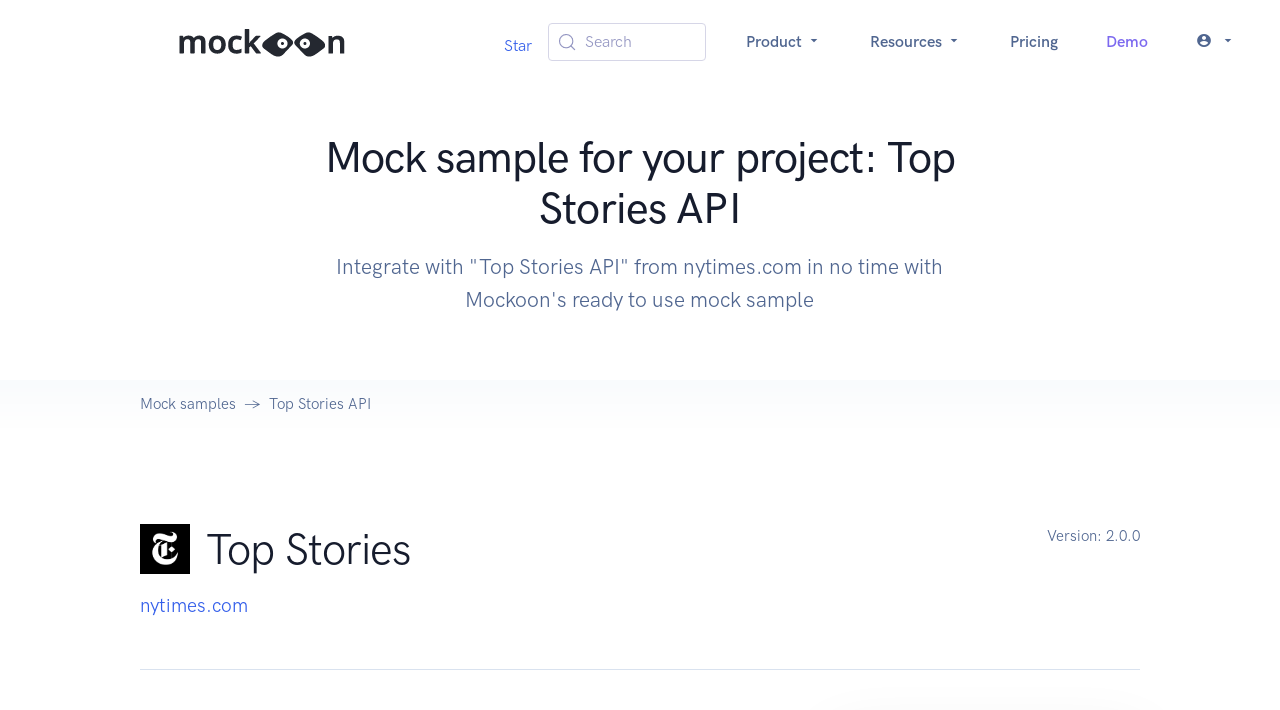

--- FILE ---
content_type: text/html; charset=utf-8
request_url: https://mockoon.com/mock-samples/nytimescom-top-stories/
body_size: 8115
content:
<!DOCTYPE html><html lang="en"><head><meta charSet="UTF-8" data-next-head=""/><meta name="viewport" content="width=device-width, initial-scale=1.0" data-next-head=""/><link rel="icon" type="image/png" href="/favicon-96x96.png" sizes="96x96" data-next-head=""/><link rel="icon" type="image/svg+xml" href="/favicon.svg" data-next-head=""/><link rel="shortcut icon" href="/favicon.ico" data-next-head=""/><link rel="apple-touch-icon" sizes="180x180" href="/apple-touch-icon.png" data-next-head=""/><meta name="apple-mobile-web-app-title" content="Mockoon" data-next-head=""/><link rel="manifest" href="/site.webmanifest" data-next-head=""/><title data-next-head="">Mock sample for your project: Top Stories API </title><meta name="description" content="Integrate with &quot;Top Stories API&quot; from nytimes.com in no time with Mockoon&#x27;s ready to use mock sample" data-next-head=""/><meta property="og:image" content="https://mockoon.com/images/og-image.png" data-next-head=""/><meta property="og:url" content="https://mockoon.com/mock-samples/nytimescom-top-stories/" data-next-head=""/><meta property="og:title" content="Mockoon - Mock sample for your project: Top Stories API " data-next-head=""/><meta property="og:description" content="Integrate with &quot;Top Stories API&quot; from nytimes.com in no time with Mockoon&#x27;s ready to use mock sample" data-next-head=""/><meta property="og:type" content="article" data-next-head=""/><meta name="twitter:card" content="summary" data-next-head=""/><meta name="twitter:title" content="Mockoon - Mock sample for your project: Top Stories API " data-next-head=""/><meta name="twitter:description" content="Integrate with &quot;Top Stories API&quot; from nytimes.com in no time with Mockoon&#x27;s ready to use mock sample" data-next-head=""/><meta name="twitter:image" content="https://mockoon.com/images/twitter-image.png" data-next-head=""/><link rel="preload" href="/fonts/mockoon.woff?9kbgkr" as="font" crossorigin=""/><link rel="preconnect" href="https://HV1IDAB8IU-dsn.algolia.net" crossorigin="anonymous"/><link rel="preload" href="/_next/static/css/4d92c44f4d8f31b9.css" as="style"/><link rel="stylesheet" href="/_next/static/css/4d92c44f4d8f31b9.css" data-n-g=""/><noscript data-n-css=""></noscript><script defer="" noModule="" src="/_next/static/chunks/polyfills-42372ed130431b0a.js"></script><script src="/_next/static/chunks/webpack-68ca06b9238b93ba.js" defer=""></script><script src="/_next/static/chunks/framework-5c6aa4eeab4c6f34.js" defer=""></script><script src="/_next/static/chunks/main-4b319df291f82b79.js" defer=""></script><script src="/_next/static/chunks/pages/_app-fa971a07ca0ca50f.js" defer=""></script><script src="/_next/static/chunks/da4a020c-6ff0bb2492bc43a6.js" defer=""></script><script src="/_next/static/chunks/9138-00c86cac6ef89217.js" defer=""></script><script src="/_next/static/chunks/6870-fdf75adfdaeb306d.js" defer=""></script><script src="/_next/static/chunks/9299-75d8b0a0735e9663.js" defer=""></script><script src="/_next/static/chunks/pages/mock-samples/%5Bslug%5D-c318841bdd1e4bf2.js" defer=""></script><script src="/_next/static/AUHBh-EdaysJeLYKT4RzZ/_buildManifest.js" defer=""></script><script src="/_next/static/AUHBh-EdaysJeLYKT4RzZ/_ssgManifest.js" defer=""></script></head><body><link rel="preload" as="image" href="/images/logo-text-sticker.svg"/><link rel="preload" as="image" href="https://raw.githubusercontent.com/mockoon/mock-samples/main/mock-apis/logos/nytimescom-top-stories.png"/><link rel="preload" as="image" href="https://raw.githubusercontent.com/mockoon/mock-samples/main/mock-apis/logos/nytimescom-semantic-api.png"/><link rel="preload" as="image" href="https://raw.githubusercontent.com/mockoon/mock-samples/main/mock-apis/logos/nytimescom-archive.png"/><link rel="preload" as="image" href="https://raw.githubusercontent.com/mockoon/mock-samples/main/mock-apis/logos/nytimescom-times-tags.png"/><link rel="preload" as="image" href="https://raw.githubusercontent.com/mockoon/mock-samples/main/mock-apis/logos/nytimescom-timeswire.png"/><link rel="preload" as="image" href="https://raw.githubusercontent.com/mockoon/mock-samples/main/mock-apis/logos/nytimescom-movie-reviews.png"/><link rel="preload" as="image" href="https://raw.githubusercontent.com/mockoon/mock-samples/main/mock-apis/logos/nytimescom-article-search.png"/><link rel="preload" as="image" href="https://raw.githubusercontent.com/mockoon/mock-samples/main/mock-apis/logos/nytimescom-books-api.png"/><link rel="preload" as="image" href="https://raw.githubusercontent.com/mockoon/mock-samples/main/mock-apis/logos/nytimescom-community.png"/><link rel="preload" as="image" href="https://raw.githubusercontent.com/mockoon/mock-samples/main/mock-apis/logos/nytimescom-most-popular-api.png"/><link rel="preload" as="image" href="https://raw.githubusercontent.com/mockoon/mock-samples/main/mock-apis/logos/nytimescom-geo-api.png"/><link rel="preload" as="image" href="https://raw.githubusercontent.com/mockoon/mock-samples/main/mock-apis/logos/googleapiscom-playintegrity.svg"/><link rel="preload" as="image" href="https://raw.githubusercontent.com/mockoon/mock-samples/main/mock-apis/logos/googleapiscom-contactcenterinsights.svg"/><link rel="preload" as="image" href="https://raw.githubusercontent.com/mockoon/mock-samples/main/mock-apis/logos/etmdbcom.png"/><link rel="preload" as="image" href="https://raw.githubusercontent.com/mockoon/mock-samples/main/mock-apis/logos/googleapiscom-documentai.svg"/><link rel="preload" as="image" href="https://raw.githubusercontent.com/mockoon/mock-samples/main/mock-apis/logos/googleapiscom-container.png"/><link rel="preload" as="image" href="https://raw.githubusercontent.com/mockoon/mock-samples/main/mock-apis/logos/googleapiscom-composer.svg"/><link rel="preload" as="image" href="https://raw.githubusercontent.com/mockoon/mock-samples/main/mock-apis/logos/googleapiscom-content.png"/><link rel="preload" as="image" href="https://raw.githubusercontent.com/mockoon/mock-samples/main/mock-apis/logos/googleapiscom-area120tables.svg"/><link rel="preload" as="image" href="https://raw.githubusercontent.com/mockoon/mock-samples/main/mock-apis/logos/googleapiscom-datamigration.svg"/><link rel="preload" as="image" href="https://raw.githubusercontent.com/mockoon/mock-samples/main/mock-apis/logos/googleapiscom-appsactivity.png"/><link rel="preload" as="image" href="https://raw.githubusercontent.com/mockoon/mock-samples/main/mock-apis/logos/giphycom.png"/><link rel="preload" as="image" href="https://raw.githubusercontent.com/mockoon/mock-samples/main/mock-apis/logos/googleapiscom-datastore.png"/><link rel="preload" as="image" href="/images/logo-eyes-sticker.svg"/><div id="__next"><nav class="navbar navbar-expand-lg navbar-light bg-white"><div class="container-fluid"><a class="navbar-brand w-100" href="/"><img src="/images/logo-text-sticker.svg" class="navbar-brand-img" alt="Logo"/></a><button class="navbar-toggler" type="button" aria-controls="navbar" aria-expanded="false" aria-label="Toggle navigation"><span class="navbar-toggler-icon"></span></button><div class="collapse navbar-collapse"><ul class="navbar-nav align-items-center ms-auto"><li class="nav-item"><div class="mt-2"><span><a href="https://github.com/mockoon/mockoon" data-color-scheme="no-preference: light; light: light; dark: light;" data-size="large" data-show-count="true" aria-label="Star mockoon/mockoon on GitHub">Star</a></span></div></li><li class="nav-item px-4"><button type="button" class="DocSearch DocSearch-Button" aria-label="Search (Meta+k)" aria-keyshortcuts="Meta+k"><span class="DocSearch-Button-Container"><svg width="20" height="20" class="DocSearch-Search-Icon" viewBox="0 0 24 24" aria-hidden="true"><circle cx="11" cy="11" r="8" stroke="currentColor" fill="none" stroke-width="1.4"></circle><path d="m21 21-4.3-4.3" stroke="currentColor" fill="none" stroke-linecap="round" stroke-linejoin="round"></path></svg><span class="DocSearch-Button-Placeholder">Search</span></span><span class="DocSearch-Button-Keys"></span></button></li><li class="nav-item dropdown text-center"><a class="nav-link dropdown-toggle" href="#" aria-haspopup="true" aria-expanded="false">Product <i class="icon-arrow_drop_down"></i></a><div class="dropdown-menu dropdown-menu-lg  "><div class="row gx-0 gx-md-6"><div class="col-md-6 mb-4 mb-md-0"><div class="row gx-0"><div class="col-12 col-lg-6"><h6 class="dropdown-header">Product</h6><a class="dropdown-item " href="/what-is-mockoon/">What is Mockoon?</a><a class="dropdown-item " href="/cloud/">Mockoon Cloud</a><a class="dropdown-item " href="/use-cases/">Use cases</a><a class="dropdown-item " href="/pricing/">Pricing</a></div></div></div><div class="col-md-6 mb-4 mb-md-0"><div class="row gx-0"><div class="col-12 col-lg-6"><h6 class="dropdown-header">Applications</h6><a class="dropdown-item " href="/download/">Desktop application</a><a class="dropdown-item" href="https://app.mockoon.com">Web app<span class="badge text-bg-warning ms-1">Cloud</span><span class="badge text-bg-info ms-1">Early access</span></a><a class="dropdown-item " href="/cli/">CLI</a><a class="dropdown-item " href="/serverless/">Serverless package</a></div></div></div></div></div></li><li class="nav-item dropdown text-center"><a class="nav-link dropdown-toggle" href="#" aria-haspopup="true" aria-expanded="false">Resources <i class="icon-arrow_drop_down"></i></a><div class="dropdown-menu dropdown-menu-xl  "><div class="row gx-0 gx-md-6"><div class="col-md-4 mb-4 mb-md-0"><div class="row gx-0"><div class="col-12 col-lg-6"><h6 class="dropdown-header">Learn</h6><a class="dropdown-item " href="/docs/latest/about/">Docs</a><a class="dropdown-item " href="/cloud/docs/about/">Cloud Docs</a><a class="dropdown-item " href="/tutorials/">Tutorials</a><a class="dropdown-item " href="/training/">Live Training<span class="ms-2">📅</span></a></div></div></div><div class="col-md-4 mb-4 mb-md-0"><div class="row gx-0"><div class="col-12 col-lg-6"><h6 class="dropdown-header">Tools</h6><a class="dropdown-item " href="/playground/">API Playground</a><a class="dropdown-item active" href="/mock-samples/category/all/">Mock samples</a><a class="dropdown-item " href="/templates/">Templates</a><a class="dropdown-item " href="/tools/">Useful tools</a></div></div></div><div class="col-md-4 mb-4 mb-md-0"><div class="row gx-0"><div class="col-12 col-lg-6"><h6 class="dropdown-header">Misc</h6><a class="dropdown-item " href="/blog/">Blog</a><a href="/releases/9.4.0/" class="dropdown-item ">Releases</a><a class="dropdown-item " href="/features/">Features</a><a class="dropdown-item " href="/faq/">FAQ</a><a class="dropdown-item " href="/public-roadmap/">Roadmap</a></div></div></div></div></div></li><li class="nav-item"><a class="nav-link " href="/pricing/">Pricing</a></li><li class="nav-item"><a class="nav-link text-info " href="/request-demo/">Demo</a></li><li class="nav-item dropdown text-center"><a class="nav-link dropdown-toggle" href="#" aria-haspopup="true" aria-expanded="false"><span class="me-2 vertical-bottom "><i class="icon-account_circle"></i></span><i class="icon-arrow_drop_down"></i></a><ul class="dropdown-menu  "><li class="dropdown-item"><a class="dropdown-link" href="/login/">Log in</a></li><li class="dropdown-item"><a class="dropdown-link" href="/signup/">Sign up</a></li></ul></li></ul></div></div></nav><section class="position-relative pt-8 pb-4"><div class="container"><div class="row align-items-center"><div class="col-12 col-lg-8 mx-auto text-center"><h1 class="display-4 text-center fw-medium  ">Mock sample for your project: Top Stories API </h1><p class="lead   text-center text-gray-700 mb-6 mb-lg-8">Integrate with "Top Stories API" from nytimes.com in no time with Mockoon's ready to use mock sample</p><div class="mt-8"></div></div></div></div></section><nav class="bg-gradient-light-white"><div class="container"><div class="row"><div class="col-12"><ol class="breadcrumb breadcrumb-scroll"><li class="breadcrumb-item"><a href="/mock-samples/category/all/" class="text-gray-700">Mock samples</a></li><li class="breadcrumb-item active" aria-current="page">Top Stories API</li></ol></div></div></div></nav><section class="py-8 py-md-11"><div class="container"><div class="row"><div class="col-12 col-md"><div class="d-flex align-items-center mb-4"><div style="max-height:50px;max-width:25%"><img src="https://raw.githubusercontent.com/mockoon/mock-samples/main/mock-apis/logos/nytimescom-top-stories.png" alt="" class="img-fluid" style="max-height:50px"/></div><h2 class="display-4 mb-0 ms-4">Top Stories</h2></div><p class="fs-lg text-gray-700 mb-5 mb-md-0"><a target="_blank" rel="noopener" href="http://developer.nytimes.com/">nytimes.com</a></p></div><div class="col-auto"><p class="fs-sm text-gray-700 mb-5 mb-md-0"><span class="text-gray-700">Version: <!-- -->2.0.0</span></p></div></div><div class="row"><div class="col-12"><hr class="my-6 my-md-8 border-gray-300"/></div></div><div class="row"><div class="col-12 col-md-6 col-lg-4 order-md-2 mb-4 mb-md-0"><div class="card shadow-lg"><div class="card-body"><h4 class="mb-6">Use this API in your project</h4><div class="ms-4"><a class="btn-xs btn btn-primary-subtle undefined " style="background-color:#383944;color:white;opacity:1" href="mockoon://load-environment?url=https://raw.githubusercontent.com/mockoon/mock-samples/main/mock-apis/data/nytimescom-top-stories.json"><span class="icon me-2"><i class="icon-open"></i></span>Open in the application</a></div><div class="ms-4"><button type="button" class="btn-xs btn btn-primary-subtle text-gray-200 undefined" style="background-color:#22232a;opacity:1"><span class="icon me-2 text-success"><i class="icon-copy"></i></span>Copy the CLI command</button></div><div class="ms-4"><a class="btn-xs btn btn-secondary-subtle undefined " href="https://raw.githubusercontent.com/mockoon/mock-samples/main/mock-apis/data/nytimescom-top-stories.json" style="opacity:1"><span class="icon me-2"><i class="icon-download"></i></span>Download mock API file</a></div><div class="mt-6"><a href="#!" class="fw-bold fs-sm text-decoration-none">📖 How to use?</a></div></div><div class="card-footer border-top"><div class="text-gray-700 fs-6">Own this API? Add a<!-- --> <a rel="nofollow" href="/integrations/embedded-button/?dataURL=https://raw.githubusercontent.com/mockoon/mock-samples/main/mock-apis/data/nytimescom-top-stories.json">Mockoon button</a> <!-- -->on your website.</div></div></div></div><div class="col-12 col-md-6 col-lg-8 order-md-1"><p class="text-gray-800 mb-6 mb-md-8">Start working with "Top Stories API" right away by using this ready-to-use mock sample. API mocking can greatly speed up your application development by removing all the tedious tasks or issues: API key provisioning, account creation, unplanned downtime, etc.<br>
    It also helps reduce your dependency on third-party APIs and improves your integration tests' quality and reliability by accounting for random failures, slow response time, etc.</p><h3>Description</h3><p class="text-gray-800 mb-6 mb-md-8">The Top Stories API provides lists of articles and associated images by section.</p></div></div><div class="row"><div class="col"><div class="mt-8"><h3>Other APIs by <!-- -->nytimes.com</h3></div></div></div><div class="row gx-8"><div class="mx-auto my-lg-3 col-12 col-xl-4 d-flex" style="min-height:300px;max-height:350px"><div class="card card-border shadow-light mb-6"><div class="card-body h-100 d-flex flex-column"><div class="d-flex align-items-center mb-4"><div style="max-height:50px;max-width:25%"><img src="https://raw.githubusercontent.com/mockoon/mock-samples/main/mock-apis/logos/nytimescom-semantic-api.png" alt="" class="img-fluid" style="max-height:50px"/></div><div class="d-flex flex-column ms-4"><h3 class="fs-4 mb-0">Semantic API</h3><div class="text-gray-700 fs-6"><a target="_blank" rel="noopener" href="http://developer.nytimes.com/">nytimes.com</a></div></div></div><div class="flex-fill overflow-hidden text-gray-700 ellipsis">The Semantic API complements the Articles API. With the Semantic API, you get access to the long list of people, places, organizations and other locations, entities and descriptors that make up the controlled vocabulary used as metadata by The New York Times (sometimes referred to as Times Tags and used for Times Topics pages).<br />The Semantic API uses concepts which are, by definition, terms in The New York Times controlled vocabulary. Like the way facets are used in the Articles API, concepts are a good way to uncover articles of interest in The New York Times archive, and at the same time, limit the scope and number of those articles. The Semantic API maps to external semantic data resources, in a fashion consistent with the idea of linked data. The Semantic API also provides combination and relationship information to other, similar concepts in The New York Times controlled vocabulary.</div><div class="text-center"><hr/><a class="btn-xs btn btn-primary-subtle " href="/mock-samples/nytimescom-semantic-api/">Use API<i class="icon-arrow_forward ms-2"></i></a></div></div></div></div><div class="mx-auto my-lg-3 col-12 col-xl-4 d-flex" style="min-height:300px;max-height:350px"><div class="card card-border shadow-light mb-6"><div class="card-body h-100 d-flex flex-column"><div class="d-flex align-items-center mb-4"><div style="max-height:50px;max-width:25%"><img src="https://raw.githubusercontent.com/mockoon/mock-samples/main/mock-apis/logos/nytimescom-archive.png" alt="" class="img-fluid" style="max-height:50px"/></div><div class="d-flex flex-column ms-4"><h3 class="fs-4 mb-0">Archive API</h3><div class="text-gray-700 fs-6"><a target="_blank" rel="noopener" href="http://developer.nytimes.com/">nytimes.com</a></div></div></div><div class="flex-fill overflow-hidden text-gray-700 ellipsis">The Archive API provides lists of NYT articles by month going back to 1851. You can use it to build your own local database of NYT article metadata.</div><div class="text-center"><hr/><a class="btn-xs btn btn-primary-subtle " href="/mock-samples/nytimescom-archive/">Use API<i class="icon-arrow_forward ms-2"></i></a></div></div></div></div><div class="mx-auto my-lg-3 col-12 col-xl-4 d-flex" style="min-height:300px;max-height:350px"><div class="card card-border shadow-light mb-6"><div class="card-body h-100 d-flex flex-column"><div class="d-flex align-items-center mb-4"><div style="max-height:50px;max-width:25%"><img src="https://raw.githubusercontent.com/mockoon/mock-samples/main/mock-apis/logos/nytimescom-times-tags.png" alt="" class="img-fluid" style="max-height:50px"/></div><div class="d-flex flex-column ms-4"><h3 class="fs-4 mb-0">TimesTags API</h3><div class="text-gray-700 fs-6"><a target="_blank" rel="noopener" href="http://developer.nytimes.com/">nytimes.com</a></div></div></div><div class="flex-fill overflow-hidden text-gray-700 ellipsis">With the TimesTags API, you can mine the riches of the New York Times tag set. The TimesTags service matches your query to the controlled vocabularies that fuel NYTimes.com metadata. You supply a string of characters, and the service returns a ranked list of suggested terms.</div><div class="text-center"><hr/><a class="btn-xs btn btn-primary-subtle " href="/mock-samples/nytimescom-times-tags/">Use API<i class="icon-arrow_forward ms-2"></i></a></div></div></div></div><div class="mx-auto my-lg-3 col-12 col-xl-4 d-flex" style="min-height:300px;max-height:350px"><div class="card card-border shadow-light mb-6"><div class="card-body h-100 d-flex flex-column"><div class="d-flex align-items-center mb-4"><div style="max-height:50px;max-width:25%"><img src="https://raw.githubusercontent.com/mockoon/mock-samples/main/mock-apis/logos/nytimescom-timeswire.png" alt="" class="img-fluid" style="max-height:50px"/></div><div class="d-flex flex-column ms-4"><h3 class="fs-4 mb-0">Times Newswire API</h3><div class="text-gray-700 fs-6"><a target="_blank" rel="noopener" href="http://developer.nytimes.com/">nytimes.com</a></div></div></div><div class="flex-fill overflow-hidden text-gray-700 ellipsis">With the Times Newswire API, you can get links and metadata for Times articles and blog posts as soon as they are published on NYTimes.com. The Times Newswire API provides an up-to-the-minute stream of published items.</div><div class="text-center"><hr/><a class="btn-xs btn btn-primary-subtle " href="/mock-samples/nytimescom-timeswire/">Use API<i class="icon-arrow_forward ms-2"></i></a></div></div></div></div><div class="mx-auto my-lg-3 col-12 col-xl-4 d-flex" style="min-height:300px;max-height:350px"><div class="card card-border shadow-light mb-6"><div class="card-body h-100 d-flex flex-column"><div class="d-flex align-items-center mb-4"><div style="max-height:50px;max-width:25%"><img src="https://raw.githubusercontent.com/mockoon/mock-samples/main/mock-apis/logos/nytimescom-movie-reviews.png" alt="" class="img-fluid" style="max-height:50px"/></div><div class="d-flex flex-column ms-4"><h3 class="fs-4 mb-0">Movie Reviews API</h3><div class="text-gray-700 fs-6"><a target="_blank" rel="noopener" href="http://developer.nytimes.com/">nytimes.com</a></div></div></div><div class="flex-fill overflow-hidden text-gray-700 ellipsis">With the Movie Reviews API, you can search New York Times movie reviews by keyword and get lists of NYT Critics' Picks.</div><div class="text-center"><hr/><a class="btn-xs btn btn-primary-subtle " href="/mock-samples/nytimescom-movie-reviews/">Use API<i class="icon-arrow_forward ms-2"></i></a></div></div></div></div><div class="mx-auto my-lg-3 col-12 col-xl-4 d-flex" style="min-height:300px;max-height:350px"><div class="card card-border shadow-light mb-6"><div class="card-body h-100 d-flex flex-column"><div class="d-flex align-items-center mb-4"><div style="max-height:50px;max-width:25%"><img src="https://raw.githubusercontent.com/mockoon/mock-samples/main/mock-apis/logos/nytimescom-article-search.png" alt="" class="img-fluid" style="max-height:50px"/></div><div class="d-flex flex-column ms-4"><h3 class="fs-4 mb-0">Article Search API</h3><div class="text-gray-700 fs-6"><a target="_blank" rel="noopener" href="http://developer.nytimes.com/">nytimes.com</a></div></div></div><div class="flex-fill overflow-hidden text-gray-700 ellipsis">With the Article Search API, you can search New York Times articles from Sept. 18, 1851 to today, retrieving headlines, abstracts, lead paragraphs, links to associated multimedia and other article metadata.<br /> Note: In URI examples and field names, italics indicate placeholders for variables or values. Brackets [ ] indicate optional items. Parentheses ( ) are not a convention — when URIs include parentheses, interpret them literally.</div><div class="text-center"><hr/><a class="btn-xs btn btn-primary-subtle " href="/mock-samples/nytimescom-article-search/">Use API<i class="icon-arrow_forward ms-2"></i></a></div></div></div></div><div class="mx-auto my-lg-3 col-12 col-xl-4 d-flex" style="min-height:300px;max-height:350px"><div class="card card-border shadow-light mb-6"><div class="card-body h-100 d-flex flex-column"><div class="d-flex align-items-center mb-4"><div style="max-height:50px;max-width:25%"><img src="https://raw.githubusercontent.com/mockoon/mock-samples/main/mock-apis/logos/nytimescom-books-api.png" alt="" class="img-fluid" style="max-height:50px"/></div><div class="d-flex flex-column ms-4"><h3 class="fs-4 mb-0">Books API</h3><div class="text-gray-700 fs-6"><a target="_blank" rel="noopener" href="http://developer.nytimes.com/">nytimes.com</a></div></div></div><div class="flex-fill overflow-hidden text-gray-700 ellipsis">The Books API provides information about book reviews and The New York Times bestsellers lists.</div><div class="text-center"><hr/><a class="btn-xs btn btn-primary-subtle " href="/mock-samples/nytimescom-books-api/">Use API<i class="icon-arrow_forward ms-2"></i></a></div></div></div></div><div class="mx-auto my-lg-3 col-12 col-xl-4 d-flex" style="min-height:300px;max-height:350px"><div class="card card-border shadow-light mb-6"><div class="card-body h-100 d-flex flex-column"><div class="d-flex align-items-center mb-4"><div style="max-height:50px;max-width:25%"><img src="https://raw.githubusercontent.com/mockoon/mock-samples/main/mock-apis/logos/nytimescom-community.png" alt="" class="img-fluid" style="max-height:50px"/></div><div class="d-flex flex-column ms-4"><h3 class="fs-4 mb-0">Community API</h3><div class="text-gray-700 fs-6"><a target="_blank" rel="noopener" href="http://developer.nytimes.com/">nytimes.com</a></div></div></div><div class="flex-fill overflow-hidden text-gray-700 ellipsis">Get access to comments from registered users on New York Times articles. NOTE: This API is deprecated.</div><div class="text-center"><hr/><a class="btn-xs btn btn-primary-subtle " href="/mock-samples/nytimescom-community/">Use API<i class="icon-arrow_forward ms-2"></i></a></div></div></div></div><div class="mx-auto my-lg-3 col-12 col-xl-4 d-flex" style="min-height:300px;max-height:350px"><div class="card card-border shadow-light mb-6"><div class="card-body h-100 d-flex flex-column"><div class="d-flex align-items-center mb-4"><div style="max-height:50px;max-width:25%"><img src="https://raw.githubusercontent.com/mockoon/mock-samples/main/mock-apis/logos/nytimescom-most-popular-api.png" alt="" class="img-fluid" style="max-height:50px"/></div><div class="d-flex flex-column ms-4"><h3 class="fs-4 mb-0">Most Popular API</h3><div class="text-gray-700 fs-6"><a target="_blank" rel="noopener" href="http://developer.nytimes.com/">nytimes.com</a></div></div></div><div class="flex-fill overflow-hidden text-gray-700 ellipsis">Get lists of NYT Articles based on shares, emails, and views.</div><div class="text-center"><hr/><a class="btn-xs btn btn-primary-subtle " href="/mock-samples/nytimescom-most-popular-api/">Use API<i class="icon-arrow_forward ms-2"></i></a></div></div></div></div><div class="mx-auto my-lg-3 col-12 col-xl-4 d-flex" style="min-height:300px;max-height:350px"><div class="card card-border shadow-light mb-6"><div class="card-body h-100 d-flex flex-column"><div class="d-flex align-items-center mb-4"><div style="max-height:50px;max-width:25%"><img src="https://raw.githubusercontent.com/mockoon/mock-samples/main/mock-apis/logos/nytimescom-geo-api.png" alt="" class="img-fluid" style="max-height:50px"/></div><div class="d-flex flex-column ms-4"><h3 class="fs-4 mb-0">Geographic API</h3><div class="text-gray-700 fs-6"><a target="_blank" rel="noopener" href="http://developer.nytimes.com/">nytimes.com</a></div></div></div><div class="flex-fill overflow-hidden text-gray-700 ellipsis">The Geographic API extends the Semantic API, using a linked data approach to enhance location concepts used in The New York Times' controlled vocabulary and data resources which combine them with the GeoNames database, an authoritative and free to use database of global geographical places, names and features.</div><div class="text-center"><hr/><a class="btn-xs btn btn-primary-subtle " href="/mock-samples/nytimescom-geo-api/">Use API<i class="icon-arrow_forward ms-2"></i></a></div></div></div></div></div><div class="row"><div class="col"><div class="mt-8"><h3>Other APIs in the same category</h3></div></div></div><div class="row gx-8"><div class="mx-auto my-lg-3 col-12 col-xl-4 d-flex" style="min-height:300px;max-height:350px"><div class="card card-border shadow-light mb-6"><div class="card-body h-100 d-flex flex-column"><div class="d-flex align-items-center mb-4"><div style="max-height:50px;max-width:25%"><img src="https://raw.githubusercontent.com/mockoon/mock-samples/main/mock-apis/logos/googleapiscom-playintegrity.svg" alt="" class="img-fluid" style="max-height:50px"/></div><div class="d-flex flex-column ms-4"><h3 class="fs-4 mb-0">Google Play Integrity API</h3><div class="text-gray-700 fs-6"><a target="_blank" rel="noopener" href="https://developer.android.com/google/play/integrity">googleapis.com</a></div></div></div><div class="flex-fill overflow-hidden text-gray-700 ellipsis">Play Integrity</div><div class="text-center"><hr/><a class="btn-xs btn btn-primary-subtle " href="/mock-samples/googleapiscom-playintegrity/">Use API<i class="icon-arrow_forward ms-2"></i></a></div></div></div></div><div class="mx-auto my-lg-3 col-12 col-xl-4 d-flex" style="min-height:300px;max-height:350px"><div class="card card-border shadow-light mb-6"><div class="card-body h-100 d-flex flex-column"><div class="d-flex align-items-center mb-4"><div style="max-height:50px;max-width:25%"><img src="https://raw.githubusercontent.com/mockoon/mock-samples/main/mock-apis/logos/googleapiscom-contactcenterinsights.svg" alt="" class="img-fluid" style="max-height:50px"/></div><div class="d-flex flex-column ms-4"><h3 class="fs-4 mb-0">Contact Center AI Insights API</h3><div class="text-gray-700 fs-6"><a target="_blank" rel="noopener" href="https://cloud.google.com/contact-center/insights/docs">googleapis.com</a></div></div></div><div class="flex-fill overflow-hidden text-gray-700 ellipsis"></div><div class="text-center"><hr/><a class="btn-xs btn btn-primary-subtle " href="/mock-samples/googleapiscom-contactcenterinsights/">Use API<i class="icon-arrow_forward ms-2"></i></a></div></div></div></div><div class="mx-auto my-lg-3 col-12 col-xl-4 d-flex" style="min-height:300px;max-height:350px"><div class="card card-border shadow-light mb-6"><div class="card-body h-100 d-flex flex-column"><div class="d-flex align-items-center mb-4"><div style="max-height:50px;max-width:25%"><img src="https://raw.githubusercontent.com/mockoon/mock-samples/main/mock-apis/logos/etmdbcom.png" alt="" class="img-fluid" style="max-height:50px;background-color:#FFFFFF"/></div><div class="d-flex flex-column ms-4"><h3 class="fs-4 mb-0">EtMDB REST API v1</h3><div class="text-gray-700 fs-6"> <!-- -->etmdb.com</div></div></div><div class="flex-fill overflow-hidden text-gray-700 ellipsis">The Ethiopian Movie Database</div><div class="text-center"><hr/><a class="btn-xs btn btn-primary-subtle " href="/mock-samples/etmdbcom/">Use API<i class="icon-arrow_forward ms-2"></i></a></div></div></div></div><div class="mx-auto my-lg-3 col-12 col-xl-4 d-flex" style="min-height:300px;max-height:350px"><div class="card card-border shadow-light mb-6"><div class="card-body h-100 d-flex flex-column"><div class="d-flex align-items-center mb-4"><div style="max-height:50px;max-width:25%"><img src="https://raw.githubusercontent.com/mockoon/mock-samples/main/mock-apis/logos/googleapiscom-documentai.svg" alt="" class="img-fluid" style="max-height:50px"/></div><div class="d-flex flex-column ms-4"><h3 class="fs-4 mb-0">Cloud Document AI API</h3><div class="text-gray-700 fs-6"><a target="_blank" rel="noopener" href="https://cloud.google.com/document-ai/docs/">googleapis.com</a></div></div></div><div class="flex-fill overflow-hidden text-gray-700 ellipsis">Service to parse structured information from unstructured or semi-structured documents using state-of-the-art Google AI such as natural language, computer vision, translation, and AutoML.</div><div class="text-center"><hr/><a class="btn-xs btn btn-primary-subtle " href="/mock-samples/googleapiscom-documentai/">Use API<i class="icon-arrow_forward ms-2"></i></a></div></div></div></div><div class="mx-auto my-lg-3 col-12 col-xl-4 d-flex" style="min-height:300px;max-height:350px"><div class="card card-border shadow-light mb-6"><div class="card-body h-100 d-flex flex-column"><div class="d-flex align-items-center mb-4"><div style="max-height:50px;max-width:25%"><img src="https://raw.githubusercontent.com/mockoon/mock-samples/main/mock-apis/logos/googleapiscom-container.png" alt="" class="img-fluid" style="max-height:50px"/></div><div class="d-flex flex-column ms-4"><h3 class="fs-4 mb-0">Kubernetes Engine API</h3><div class="text-gray-700 fs-6"><a target="_blank" rel="noopener" href="https://cloud.google.com/container-engine/">googleapis.com</a></div></div></div><div class="flex-fill overflow-hidden text-gray-700 ellipsis">Builds and manages container-based applications, powered by the open source Kubernetes technology.</div><div class="text-center"><hr/><a class="btn-xs btn btn-primary-subtle " href="/mock-samples/googleapiscom-container/">Use API<i class="icon-arrow_forward ms-2"></i></a></div></div></div></div><div class="mx-auto my-lg-3 col-12 col-xl-4 d-flex" style="min-height:300px;max-height:350px"><div class="card card-border shadow-light mb-6"><div class="card-body h-100 d-flex flex-column"><div class="d-flex align-items-center mb-4"><div style="max-height:50px;max-width:25%"><img src="https://raw.githubusercontent.com/mockoon/mock-samples/main/mock-apis/logos/googleapiscom-composer.svg" alt="" class="img-fluid" style="max-height:50px"/></div><div class="d-flex flex-column ms-4"><h3 class="fs-4 mb-0">Cloud Composer API</h3><div class="text-gray-700 fs-6"><a target="_blank" rel="noopener" href="https://cloud.google.com/composer/">googleapis.com</a></div></div></div><div class="flex-fill overflow-hidden text-gray-700 ellipsis">Manages Apache Airflow environments on Google Cloud Platform.</div><div class="text-center"><hr/><a class="btn-xs btn btn-primary-subtle " href="/mock-samples/googleapiscom-composer/">Use API<i class="icon-arrow_forward ms-2"></i></a></div></div></div></div><div class="mx-auto my-lg-3 col-12 col-xl-4 d-flex" style="min-height:300px;max-height:350px"><div class="card card-border shadow-light mb-6"><div class="card-body h-100 d-flex flex-column"><div class="d-flex align-items-center mb-4"><div style="max-height:50px;max-width:25%"><img src="https://raw.githubusercontent.com/mockoon/mock-samples/main/mock-apis/logos/googleapiscom-content.png" alt="" class="img-fluid" style="max-height:50px"/></div><div class="d-flex flex-column ms-4"><h3 class="fs-4 mb-0">Content API for Shopping</h3><div class="text-gray-700 fs-6"><a target="_blank" rel="noopener" href="https://developers.google.com/shopping-content/v2/">googleapis.com</a></div></div></div><div class="flex-fill overflow-hidden text-gray-700 ellipsis">Manage your product listings and accounts for Google Shopping</div><div class="text-center"><hr/><a class="btn-xs btn btn-primary-subtle " href="/mock-samples/googleapiscom-content/">Use API<i class="icon-arrow_forward ms-2"></i></a></div></div></div></div><div class="mx-auto my-lg-3 col-12 col-xl-4 d-flex" style="min-height:300px;max-height:350px"><div class="card card-border shadow-light mb-6"><div class="card-body h-100 d-flex flex-column"><div class="d-flex align-items-center mb-4"><div style="max-height:50px;max-width:25%"><img src="https://raw.githubusercontent.com/mockoon/mock-samples/main/mock-apis/logos/googleapiscom-area120tables.svg" alt="" class="img-fluid" style="max-height:50px"/></div><div class="d-flex flex-column ms-4"><h3 class="fs-4 mb-0">Area120 Tables API</h3><div class="text-gray-700 fs-6"><a target="_blank" rel="noopener" href="https://support.google.com/area120-tables/answer/10011390">googleapis.com</a></div></div></div><div class="flex-fill overflow-hidden text-gray-700 ellipsis"></div><div class="text-center"><hr/><a class="btn-xs btn btn-primary-subtle " href="/mock-samples/googleapiscom-area120tables/">Use API<i class="icon-arrow_forward ms-2"></i></a></div></div></div></div><div class="mx-auto my-lg-3 col-12 col-xl-4 d-flex" style="min-height:300px;max-height:350px"><div class="card card-border shadow-light mb-6"><div class="card-body h-100 d-flex flex-column"><div class="d-flex align-items-center mb-4"><div style="max-height:50px;max-width:25%"><img src="https://raw.githubusercontent.com/mockoon/mock-samples/main/mock-apis/logos/googleapiscom-datamigration.svg" alt="" class="img-fluid" style="max-height:50px"/></div><div class="d-flex flex-column ms-4"><h3 class="fs-4 mb-0">Database Migration API</h3><div class="text-gray-700 fs-6"><a target="_blank" rel="noopener" href="https://cloud.google.com/database-migration/">googleapis.com</a></div></div></div><div class="flex-fill overflow-hidden text-gray-700 ellipsis">Manage Cloud Database Migration Service resources on Google Cloud Platform.</div><div class="text-center"><hr/><a class="btn-xs btn btn-primary-subtle " href="/mock-samples/googleapiscom-datamigration/">Use API<i class="icon-arrow_forward ms-2"></i></a></div></div></div></div><div class="mx-auto my-lg-3 col-12 col-xl-4 d-flex" style="min-height:300px;max-height:350px"><div class="card card-border shadow-light mb-6"><div class="card-body h-100 d-flex flex-column"><div class="d-flex align-items-center mb-4"><div style="max-height:50px;max-width:25%"><img src="https://raw.githubusercontent.com/mockoon/mock-samples/main/mock-apis/logos/googleapiscom-appsactivity.png" alt="" class="img-fluid" style="max-height:50px"/></div><div class="d-flex flex-column ms-4"><h3 class="fs-4 mb-0">Drive Activity API</h3><div class="text-gray-700 fs-6"><a target="_blank" rel="noopener" href="https://developers.google.com/google-apps/activity/">googleapis.com</a></div></div></div><div class="flex-fill overflow-hidden text-gray-700 ellipsis">Provides a historical view of activity.</div><div class="text-center"><hr/><a class="btn-xs btn btn-primary-subtle " href="/mock-samples/googleapiscom-appsactivity/">Use API<i class="icon-arrow_forward ms-2"></i></a></div></div></div></div><div class="mx-auto my-lg-3 col-12 col-xl-4 d-flex" style="min-height:300px;max-height:350px"><div class="card card-border shadow-light mb-6"><div class="card-body h-100 d-flex flex-column"><div class="d-flex align-items-center mb-4"><div style="max-height:50px;max-width:25%"><img src="https://raw.githubusercontent.com/mockoon/mock-samples/main/mock-apis/logos/giphycom.png" alt="" class="img-fluid" style="max-height:50px"/></div><div class="d-flex flex-column ms-4"><h3 class="fs-4 mb-0">Giphy API</h3><div class="text-gray-700 fs-6"><a target="_blank" rel="noopener" href="https://developers.giphy.com/docs/">giphy.com</a></div></div></div><div class="flex-fill overflow-hidden text-gray-700 ellipsis">Giphy API</div><div class="text-center"><hr/><a class="btn-xs btn btn-primary-subtle " href="/mock-samples/giphycom/">Use API<i class="icon-arrow_forward ms-2"></i></a></div></div></div></div><div class="mx-auto my-lg-3 col-12 col-xl-4 d-flex" style="min-height:300px;max-height:350px"><div class="card card-border shadow-light mb-6"><div class="card-body h-100 d-flex flex-column"><div class="d-flex align-items-center mb-4"><div style="max-height:50px;max-width:25%"><img src="https://raw.githubusercontent.com/mockoon/mock-samples/main/mock-apis/logos/googleapiscom-datastore.png" alt="" class="img-fluid" style="max-height:50px"/></div><div class="d-flex flex-column ms-4"><h3 class="fs-4 mb-0">Cloud Datastore API</h3><div class="text-gray-700 fs-6"><a target="_blank" rel="noopener" href="https://cloud.google.com/datastore/">googleapis.com</a></div></div></div><div class="flex-fill overflow-hidden text-gray-700 ellipsis">Accesses the schemaless NoSQL database to provide fully managed, robust, scalable storage for your application.</div><div class="text-center"><hr/><a class="btn-xs btn btn-primary-subtle " href="/mock-samples/googleapiscom-datastore/">Use API<i class="icon-arrow_forward ms-2"></i></a></div></div></div></div></div><div class="row"><div class="col"><div class="mt-8 text-center"><a class="btn btn-sm btn-secondary-subtle" href="/mock-samples/category/all/">⬅ Back to the list of mock samples</a></div></div></div></div></section><footer class="py-3 bg-gray-200"><div class="container"><div class="row mb-6"><div class="py-8 border-bottom border-gray-300"><div class="row align-items-center text-center text-lg-start"><div class="col-12 col-lg-9"><h3 class="fw-bold text-gray-800 mb-1">Get started today</h3><p class="text-gray-700 mb-6 mb-lg-0">Join thousands of IT professionals who are already using Mockoon to work with APIs better and faster</p></div><div class="col-12 col-lg-3"><a class="col-12 btn btn-primary-subtle" href="/download/"><span><i class="icon-download"></i> Download</span></a></div></div></div></div><div class="row"><div class="col-12 col-lg-1 d-flex flex-column align-items-start opacity-75"><img src="/images/logo-eyes-sticker.svg" alt="Mockoon eyes logo" width="100" class="align-self-center"/></div><div class="col-12 col-lg-3 text-lg-start text-center pt-8 pb-4 pb-lg-0 pt-lg-0"><h6 class="fw-bold text-uppercase">Popular tutorials and articles</h6><ul class="list-unstyled text-gray-700"><li class="mb-2"><a class="text-reset" href="/what-is-mockoon/">What is Mockoon?</a></li><li class="mb-2"><a class="text-reset" href="/tutorials/getting-started/">Getting started with Mockoon 🚀</a></li><li class="mb-2"><a class="text-reset" href="/tutorials/self-host-mock-api-server-cli/">Self-host a mock API with Mockoon CLI</a></li><li class="mb-2"><a class="text-reset" href="/tutorials/partial-mocking-proxy/">Partial mocking with proxy mode</a></li><li class="mb-2"><a class="text-reset" href="/tutorials/requests-recording-auto-mocking/">Requests recording and auto-mocking</a></li><li class="mb-2"><a class="text-reset" href="/tutorials/generate-mock-json-data/">Dynamic mock data with Mockoon&#x27;s templating system</a></li><li class="mb-2"><a class="text-reset" href="/articles/api-guide-what-are-api/">What are APIs?</a></li><li class="mb-2"><a class="text-reset" href="/articles/what-is-api-mocking/">What is API mocking?</a></li><li class="mb-2"><a class="text-reset" href="/use-cases/">Why do you need API mocking?</a></li><li class="mb-2"><a class="text-reset" href="/tutorials/">View all tutorials<i class="icon-arrow_forward ms-2"></i></a></li></ul></div><div class="col-12 col-md-6 col-lg-2 text-lg-start text-center"><h6 class="fw-bold text-uppercase">Learn</h6><ul class="list-unstyled text-gray-700"><li class="mb-2"><a class="text-reset" href="/docs/latest/about/">Docs</a></li><li class="mb-2"><a class="text-reset" href="/cloud/docs/about/">Cloud Docs</a></li><li class="mb-2"><a class="text-reset" href="/faq/">FAQ</a></li><li class="mb-2"><a class="text-reset" href="/blog/">Blog</a></li><li class="mb-2"><a href="/releases/9.4.0/" class="text-reset">Releases</a></li><li class="mb-2"><a class="text-reset" href="/tutorials/">Tutorials</a></li><li class="mb-2"><a class="text-reset" href="/video-tutorials/">Video tutorials</a></li><li class="mb-2"><a class="text-reset" href="/training/">Training</a></li><li class="mb-2"><a class="text-reset" href="/articles/">Articles</a></li><li class="mb-2"><a class="text-reset" href="/compare/">Comparisons</a></li><li class="mb-2"><a class="text-reset" href="/case-studies/">Case studies</a></li></ul></div><div class="col-12 col-md-6 col-lg-2 text-lg-start text-center"><h6 class="fw-bold text-uppercase">Cloud</h6><ul class="list-unstyled text-gray-700"><li class="mb-2"><a class="text-reset" href="/cloud/">Overview</a></li><li class="mb-2"><a class="text-reset" href="/pricing/">Pricing</a></li><li class="mb-2"><a class="text-reset" href="/ai-powered-api-mocking/">AI-powered API mocking</a></li><li class="mb-2"><a class="text-reset" href="/status/">Services status<!-- --> <span class="text-success ps-2">⬤</span></a></li><li class="mb-2"><a class="text-reset" href="/mockoon-cloud-open-source/">We <span class="text-danger">❤</span> open-source</a></li></ul><h6 class="fw-bold text-uppercase">Services</h6><ul class="list-unstyled text-gray-700"><li class="mb-2"><a class="text-reset" href="/training/">Training</a></li><li class="mb-2"><a class="text-reset" href="/custom-services/">Custom services</a></li></ul><h6 class="fw-bold text-uppercase">Apps</h6><ul class="list-unstyled text-gray-700"><li class="mb-2"><a class="text-reset" href="/download/">Desktop application</a></li><li class="mb-2"><a class="text-reset" href="https://app.mockoon.com">Web app<span class="badge text-bg-warning ms-1">Cloud</span><span class="badge text-bg-info ms-1">Early access</span></a></li><li class="mb-2"><a class="text-reset" href="/cli/">CLI</a></li><li class="mb-2"><a class="text-reset" href="/serverless/">Serverless package</a></li></ul></div><div class="col-12 col-md-6 col-lg-2 offset-lg-0 text-lg-start text-center"> <h6 class="fw-bold text-uppercase">Tools</h6><ul class="list-unstyled text-gray-700"><li class="mb-2"><a class="text-reset" href="/playground/">API playground</a></li><li class="mb-2"><a class="text-reset" href="/mock-samples/category/all/">Mock samples</a></li><li class="mb-2"><a class="text-reset" href="/templates/">Templates</a></li><li class="mb-2"><a class="text-reset" href="/integrations/embedded-button/">Mockoon button</a></li><li class="mb-2"><a class="text-reset" href="/tools/">Useful tools</a></li></ul></div><div class="col-12 col-md-6 col-lg-2 offset-lg-0 text-lg-start text-center"><h6 class="fw-bold text-uppercase">More</h6><ul class="list-unstyled text-gray-700 mb-0"><li class="mb-2"><a class="text-reset" href="/about/">About us</a></li><li class="mb-2"><a class="text-reset" href="/sponsor-us/">Sponsor us</a></li><li class="mb-2"><a class="text-reset" href="/public-roadmap/">Public roadmap</a></li><li class="mb-2"><a class="text-reset" href="/contact/">Get support</a></li><li class="mb-2"><a class="text-reset" href="/newsletter/">Newsletter</a></li><li class="mb-2"><a class="text-reset" href="/brand/">Brand assets</a></li><li class="mb-2"><a class="text-reset" href="/oss-friends/">OSS friends</a></li></ul><h6 class="fw-bold text-uppercase">Policies</h6><ul class="list-unstyled text-gray-700 mb-0"><li class="mb-2"><a class="text-reset" href="/terms/">Terms of service</a></li><li class="mb-2"><a class="text-reset" href="/privacy/">Privacy policy</a></li></ul><ul class="align-self-center footer-social list-unstyled list-inline list-social mt-8"><li class="list-inline-item list-social-item me-2"><a href="https://github.com/mockoon/mockoon" target="_blank" rel="noopener" class="text-decoration-none text-reset"><i class="icon-github list-social-icon" aria-hidden="true"></i></a></li><li class="list-inline-item list-social-item"><a href="https://www.youtube.com/channel/UCzkVOmqzbh2CdSU4yHa54wg" target="_blank" rel="noopener" class="text-decoration-none text-reset"><i class="icon-youtube list-social-item" aria-hidden="true"></i></a></li><li class="list-inline-item list-social-item"><a href="https://www.linkedin.com/company/mockoon" target="_blank" rel="noopener" class="text-decoration-none text-reset"><i class="icon-linkedin list-social-item" aria-hidden="true"></i></a></li><li class="list-inline-item list-social-item"><a href="https://www.reddit.com/r/mockoon/" target="_blank" rel="noopener" class="text-decoration-none text-reset"><i class="icon-reddit list-social-item" aria-hidden="true"></i></a></li></ul></div></div><div class="mt-8 text-center"><p class="text-gray-500 h6">© Mockoon 2017 - <!-- -->2025</p></div></div></footer></div><script id="__NEXT_DATA__" type="application/json">{"props":{"pageProps":{"mockAPI":{"title":"Top Stories","slug":"nytimescom-top-stories","version":"2.0.0","description":"The Top Stories API provides lists of articles and associated images by section.","categories":["media","open-data"],"provider":"nytimes.com","environmentSrc":"https://raw.githubusercontent.com/mockoon/mock-samples/main/mock-apis/data/nytimescom-top-stories.json","logoSrc":"https://raw.githubusercontent.com/mockoon/mock-samples/main/mock-apis/logos/nytimescom-top-stories.png","logoBg":null,"externalLink":"http://developer.nytimes.com/"},"providerMockAPIs":[{"title":"Semantic API","slug":"nytimescom-semantic-api","version":"2.0.0","description":"The Semantic API complements the Articles API. With the Semantic API, you get access to the long list of people, places, organizations and other locations, entities and descriptors that make up the controlled vocabulary used as metadata by The New York Times (sometimes referred to as Times Tags and used for Times Topics pages).\u003cbr /\u003eThe Semantic API uses concepts which are, by definition, terms in The New York Times controlled vocabulary. Like the way facets are used in the Articles API, concepts are a good way to uncover articles of interest in The New York Times archive, and at the same time, limit the scope and number of those articles. The Semantic API maps to external semantic data resources, in a fashion consistent with the idea of linked data. The Semantic API also provides combination and relationship information to other, similar concepts in The New York Times controlled vocabulary.","categories":["media","open-data"],"provider":"nytimes.com","environmentSrc":"https://raw.githubusercontent.com/mockoon/mock-samples/main/mock-apis/data/nytimescom-semantic-api.json","logoSrc":"https://raw.githubusercontent.com/mockoon/mock-samples/main/mock-apis/logos/nytimescom-semantic-api.png","logoBg":null,"externalLink":"http://developer.nytimes.com/"},{"title":"Archive API","slug":"nytimescom-archive","version":"1.0.0","description":"The Archive API provides lists of NYT articles by month going back to 1851. You can use it to build your own local database of NYT article metadata.","categories":["media","open-data"],"provider":"nytimes.com","environmentSrc":"https://raw.githubusercontent.com/mockoon/mock-samples/main/mock-apis/data/nytimescom-archive.json","logoSrc":"https://raw.githubusercontent.com/mockoon/mock-samples/main/mock-apis/logos/nytimescom-archive.png","logoBg":null,"externalLink":"http://developer.nytimes.com/"},{"title":"TimesTags API","slug":"nytimescom-times-tags","version":"1.0.0","description":"With the TimesTags API, you can mine the riches of the New York Times tag set. The TimesTags service matches your query to the controlled vocabularies that fuel NYTimes.com metadata. You supply a string of characters, and the service returns a ranked list of suggested terms.","categories":["media","open-data"],"provider":"nytimes.com","environmentSrc":"https://raw.githubusercontent.com/mockoon/mock-samples/main/mock-apis/data/nytimescom-times-tags.json","logoSrc":"https://raw.githubusercontent.com/mockoon/mock-samples/main/mock-apis/logos/nytimescom-times-tags.png","logoBg":null,"externalLink":"http://developer.nytimes.com/"},{"title":"Times Newswire API","slug":"nytimescom-timeswire","version":"3.0.0","description":"With the Times Newswire API, you can get links and metadata for Times articles and blog posts as soon as they are published on NYTimes.com. The Times Newswire API provides an up-to-the-minute stream of published items.","categories":["media","open-data"],"provider":"nytimes.com","environmentSrc":"https://raw.githubusercontent.com/mockoon/mock-samples/main/mock-apis/data/nytimescom-timeswire.json","logoSrc":"https://raw.githubusercontent.com/mockoon/mock-samples/main/mock-apis/logos/nytimescom-timeswire.png","logoBg":null,"externalLink":"http://developer.nytimes.com/"},{"title":"Movie Reviews API","slug":"nytimescom-movie-reviews","version":"2.0.0","description":"With the Movie Reviews API, you can search New York Times movie reviews by keyword and get lists of NYT Critics' Picks.","categories":["media","open-data"],"provider":"nytimes.com","environmentSrc":"https://raw.githubusercontent.com/mockoon/mock-samples/main/mock-apis/data/nytimescom-movie-reviews.json","logoSrc":"https://raw.githubusercontent.com/mockoon/mock-samples/main/mock-apis/logos/nytimescom-movie-reviews.png","logoBg":null,"externalLink":"http://developer.nytimes.com/"},{"title":"Article Search API","slug":"nytimescom-article-search","version":"1.0.0","description":"With the Article Search API, you can search New York Times articles from Sept. 18, 1851 to today, retrieving headlines, abstracts, lead paragraphs, links to associated multimedia and other article metadata.\u003cbr /\u003e Note: In URI examples and field names, italics indicate placeholders for variables or values. Brackets [ ] indicate optional items. Parentheses ( ) are not a convention — when URIs include parentheses, interpret them literally.","categories":["media","open-data"],"provider":"nytimes.com","environmentSrc":"https://raw.githubusercontent.com/mockoon/mock-samples/main/mock-apis/data/nytimescom-article-search.json","logoSrc":"https://raw.githubusercontent.com/mockoon/mock-samples/main/mock-apis/logos/nytimescom-article-search.png","logoBg":null,"externalLink":"http://developer.nytimes.com/"},{"title":"Books API","slug":"nytimescom-books-api","version":"3.0.0","description":"The Books API provides information about book reviews and The New York Times bestsellers lists.","categories":["media","open-data"],"provider":"nytimes.com","environmentSrc":"https://raw.githubusercontent.com/mockoon/mock-samples/main/mock-apis/data/nytimescom-books-api.json","logoSrc":"https://raw.githubusercontent.com/mockoon/mock-samples/main/mock-apis/logos/nytimescom-books-api.png","logoBg":null,"externalLink":"http://developer.nytimes.com/"},{"title":"Community API","slug":"nytimescom-community","version":"3.0.0","description":"Get access to comments from registered users on New York Times articles. NOTE: This API is deprecated.","categories":["media","open-data"],"provider":"nytimes.com","environmentSrc":"https://raw.githubusercontent.com/mockoon/mock-samples/main/mock-apis/data/nytimescom-community.json","logoSrc":"https://raw.githubusercontent.com/mockoon/mock-samples/main/mock-apis/logos/nytimescom-community.png","logoBg":null,"externalLink":"http://developer.nytimes.com/"},{"title":"Most Popular API","slug":"nytimescom-most-popular-api","version":"2.0.0","description":"Get lists of NYT Articles based on shares, emails, and views.","categories":["media","open-data"],"provider":"nytimes.com","environmentSrc":"https://raw.githubusercontent.com/mockoon/mock-samples/main/mock-apis/data/nytimescom-most-popular-api.json","logoSrc":"https://raw.githubusercontent.com/mockoon/mock-samples/main/mock-apis/logos/nytimescom-most-popular-api.png","logoBg":null,"externalLink":"http://developer.nytimes.com/"},{"title":"Geographic API","slug":"nytimescom-geo-api","version":"1.0.0","description":"The Geographic API extends the Semantic API, using a linked data approach to enhance location concepts used in The New York Times' controlled vocabulary and data resources which combine them with the GeoNames database, an authoritative and free to use database of global geographical places, names and features.","categories":["media","open-data"],"provider":"nytimes.com","environmentSrc":"https://raw.githubusercontent.com/mockoon/mock-samples/main/mock-apis/data/nytimescom-geo-api.json","logoSrc":"https://raw.githubusercontent.com/mockoon/mock-samples/main/mock-apis/logos/nytimescom-geo-api.png","logoBg":null,"externalLink":"http://developer.nytimes.com/"}],"categoryMockAPIs":[{"title":"Google Play Integrity API","slug":"googleapiscom-playintegrity","version":"v1","description":"Play Integrity","categories":["analytics","media"],"provider":"googleapis.com","environmentSrc":"https://raw.githubusercontent.com/mockoon/mock-samples/main/mock-apis/data/googleapiscom-playintegrity.json","logoSrc":"https://raw.githubusercontent.com/mockoon/mock-samples/main/mock-apis/logos/googleapiscom-playintegrity.svg","logoBg":null,"externalLink":"https://developer.android.com/google/play/integrity"},{"title":"Contact Center AI Insights API","slug":"googleapiscom-contactcenterinsights","version":"v1","description":"","categories":["analytics","media"],"provider":"googleapis.com","environmentSrc":"https://raw.githubusercontent.com/mockoon/mock-samples/main/mock-apis/data/googleapiscom-contactcenterinsights.json","logoSrc":"https://raw.githubusercontent.com/mockoon/mock-samples/main/mock-apis/logos/googleapiscom-contactcenterinsights.svg","logoBg":null,"externalLink":"https://cloud.google.com/contact-center/insights/docs"},{"title":"EtMDB REST API v1","slug":"etmdbcom","version":"1.0.0","description":"The Ethiopian Movie Database","categories":["media"],"provider":"etmdb.com","environmentSrc":"https://raw.githubusercontent.com/mockoon/mock-samples/main/mock-apis/data/etmdbcom.json","logoSrc":"https://raw.githubusercontent.com/mockoon/mock-samples/main/mock-apis/logos/etmdbcom.png","logoBg":"#FFFFFF","externalLink":null},{"title":"Cloud Document AI API","slug":"googleapiscom-documentai","version":"v1beta3","description":"Service to parse structured information from unstructured or semi-structured documents using state-of-the-art Google AI such as natural language, computer vision, translation, and AutoML.","categories":["analytics","media"],"provider":"googleapis.com","environmentSrc":"https://raw.githubusercontent.com/mockoon/mock-samples/main/mock-apis/data/googleapiscom-documentai.json","logoSrc":"https://raw.githubusercontent.com/mockoon/mock-samples/main/mock-apis/logos/googleapiscom-documentai.svg","logoBg":null,"externalLink":"https://cloud.google.com/document-ai/docs/"},{"title":"Kubernetes Engine API","slug":"googleapiscom-container","version":"v1beta1","description":"Builds and manages container-based applications, powered by the open source Kubernetes technology.","categories":["analytics","media"],"provider":"googleapis.com","environmentSrc":"https://raw.githubusercontent.com/mockoon/mock-samples/main/mock-apis/data/googleapiscom-container.json","logoSrc":"https://raw.githubusercontent.com/mockoon/mock-samples/main/mock-apis/logos/googleapiscom-container.png","logoBg":null,"externalLink":"https://cloud.google.com/container-engine/"},{"title":"Cloud Composer API","slug":"googleapiscom-composer","version":"v1beta1","description":"Manages Apache Airflow environments on Google Cloud Platform.","categories":["analytics","media"],"provider":"googleapis.com","environmentSrc":"https://raw.githubusercontent.com/mockoon/mock-samples/main/mock-apis/data/googleapiscom-composer.json","logoSrc":"https://raw.githubusercontent.com/mockoon/mock-samples/main/mock-apis/logos/googleapiscom-composer.svg","logoBg":null,"externalLink":"https://cloud.google.com/composer/"},{"title":"Content API for Shopping","slug":"googleapiscom-content","version":"v2.1","description":"Manage your product listings and accounts for Google Shopping","categories":["analytics","media"],"provider":"googleapis.com","environmentSrc":"https://raw.githubusercontent.com/mockoon/mock-samples/main/mock-apis/data/googleapiscom-content.json","logoSrc":"https://raw.githubusercontent.com/mockoon/mock-samples/main/mock-apis/logos/googleapiscom-content.png","logoBg":null,"externalLink":"https://developers.google.com/shopping-content/v2/"},{"title":"Area120 Tables API","slug":"googleapiscom-area120tables","version":"v1alpha1","description":"","categories":["analytics","media"],"provider":"googleapis.com","environmentSrc":"https://raw.githubusercontent.com/mockoon/mock-samples/main/mock-apis/data/googleapiscom-area120tables.json","logoSrc":"https://raw.githubusercontent.com/mockoon/mock-samples/main/mock-apis/logos/googleapiscom-area120tables.svg","logoBg":null,"externalLink":"https://support.google.com/area120-tables/answer/10011390"},{"title":"Database Migration API","slug":"googleapiscom-datamigration","version":"v1beta1","description":"Manage Cloud Database Migration Service resources on Google Cloud Platform.","categories":["analytics","media"],"provider":"googleapis.com","environmentSrc":"https://raw.githubusercontent.com/mockoon/mock-samples/main/mock-apis/data/googleapiscom-datamigration.json","logoSrc":"https://raw.githubusercontent.com/mockoon/mock-samples/main/mock-apis/logos/googleapiscom-datamigration.svg","logoBg":null,"externalLink":"https://cloud.google.com/database-migration/"},{"title":"Drive Activity API","slug":"googleapiscom-appsactivity","version":"v1","description":"Provides a historical view of activity.","categories":["analytics","media"],"provider":"googleapis.com","environmentSrc":"https://raw.githubusercontent.com/mockoon/mock-samples/main/mock-apis/data/googleapiscom-appsactivity.json","logoSrc":"https://raw.githubusercontent.com/mockoon/mock-samples/main/mock-apis/logos/googleapiscom-appsactivity.png","logoBg":null,"externalLink":"https://developers.google.com/google-apps/activity/"},{"title":"Giphy API","slug":"giphycom","version":"1.0","description":"Giphy API","categories":["media"],"provider":"giphy.com","environmentSrc":"https://raw.githubusercontent.com/mockoon/mock-samples/main/mock-apis/data/giphycom.json","logoSrc":"https://raw.githubusercontent.com/mockoon/mock-samples/main/mock-apis/logos/giphycom.png","logoBg":null,"externalLink":"https://developers.giphy.com/docs/"},{"title":"Cloud Datastore API","slug":"googleapiscom-datastore","version":"v1beta1","description":"Accesses the schemaless NoSQL database to provide fully managed, robust, scalable storage for your application.","categories":["analytics","media"],"provider":"googleapis.com","environmentSrc":"https://raw.githubusercontent.com/mockoon/mock-samples/main/mock-apis/data/googleapiscom-datastore.json","logoSrc":"https://raw.githubusercontent.com/mockoon/mock-samples/main/mock-apis/logos/googleapiscom-datastore.png","logoBg":null,"externalLink":"https://cloud.google.com/datastore/"}],"intro":"Start working with \"Top Stories API\" right away by using this ready-to-use mock sample. API mocking can greatly speed up your application development by removing all the tedious tasks or issues: API key provisioning, account creation, unplanned downtime, etc.\u003cbr\u003e\n    It also helps reduce your dependency on third-party APIs and improves your integration tests' quality and reliability by accounting for random failures, slow response time, etc."},"__N_SSG":true},"page":"/mock-samples/[slug]","query":{"slug":"nytimescom-top-stories"},"buildId":"AUHBh-EdaysJeLYKT4RzZ","isFallback":false,"gsp":true,"scriptLoader":[]}</script></body></html>

--- FILE ---
content_type: text/javascript; charset=utf-8
request_url: https://mockoon.com/_next/static/chunks/9299-75d8b0a0735e9663.js
body_size: 5220
content:
"use strict";(self.webpackChunk_N_E=self.webpackChunk_N_E||[]).push([[9299],{4930:(e,s,a)=>{a.d(s,{A:()=>c,k:()=>n});var t=a(67768),l=a(16685),r=a(14232);let n={password:"Email and password","google.com":"Google"},c=()=>{let e=(0,t.jE)(),[s,a]=(0,r.useState)(null),[n,c]=(0,r.useState)(!1),i=(0,l.xI)(),[o,d]=(0,r.useState)(!0),m=new l.HF,h=async()=>{await i.signOut(),e.invalidateQueries({queryKey:["currentUser"]})},x=async(e=!1)=>i.currentUser?await i.currentUser.getIdToken(e):null,u=async()=>{await i.currentUser.reload()},p=async(e,s)=>{await (0,l.x9)(i,e,s)},j=async()=>{await (0,l.df)(i,m)},N=async(e,s)=>await (0,l.eJ)(i,e,s),g=async()=>await (0,l.gA)(i.currentUser),f=async e=>{await (0,l.sv)(i,e)},b=async e=>{await (0,l.kZ)(i.currentUser,l.IX.credential(s.email,e))},w=async e=>{await (0,l.f3)(i.currentUser,e)},v=async()=>{let e=await (0,l.VO)(i.currentUser).getSession();return await l.p7.generateSecret(e)},y=async(e,s)=>{let a=l.p7.assertionForEnrollment(e,s);await (0,l.VO)(i.currentUser).enroll(a,"TOTP application")},k=async e=>{await (0,l.VO)(i.currentUser).unenroll(e)},A=async(e,s)=>{let a=(0,l.vZ)(i,e),t=l.p7.assertionForSignIn(a?.hints?.[0]?.uid,s);await a.resolveSignIn(t)},C=async e=>{await (0,l.g0)(i.currentUser,e)},S=async e=>{await (0,l.J1)(i,e)};return(0,r.useEffect)(()=>{let e=i.onIdTokenChanged(e=>{e?(a(e),e.emailVerified&&c(!0)):(a(null),c(!1)),d(!1)});return()=>e()},[]),{authInstance:i,isLoading:o,user:s,isAuth:n,logout:h,getIdToken:x,reload:u,signInEmail:p,signInGoogle:j,signUp:N,emailVerification:g,applyEmailLinkActionCode:f,changePassword:w,getTfaSecret:v,finalizeTfaEnrollment:y,reAuthenticate:b,unenrollTfa:k,verifyTfaCode:A,updateEmailAddress:C,initiatePasswordReset:S,verifyPasswordResetCode:async e=>await (0,l.RE)(i,e),confirmPasswordReset:async(e,s)=>await (0,l.R4)(i,e,s)}}},11452:(e,s,a)=>{a.d(s,{A:()=>r});var t=a(37876),l=a(73708);let r=function(){return(0,t.jsx)("div",{className:"mt-2",children:(0,t.jsx)(l.A,{href:"https://github.com/mockoon/mockoon","data-color-scheme":"no-preference: light; light: light; dark: light;","data-size":"large","data-show-count":"true","aria-label":"Star mockoon/mockoon on GitHub",children:"Star"})})}},26154:(e,s,a)=>{a.d(s,{A:()=>r});var t=a(37876),l=a(78261);let r=function({inputRegister:e}){let{honeypotFieldName:s,mounted:a}=(0,l.H)();return a?(0,t.jsxs)(t.Fragment,{children:[(0,t.jsx)("label",{style:{opacity:0,position:"absolute",top:0,left:0,height:0,width:0,zIndex:-1},htmlFor:s,"aria-hidden":"true",children:"Provide information:"}),(0,t.jsx)("input",{style:{opacity:0,position:"absolute",top:0,left:0,height:0,width:0,zIndex:-1},"aria-hidden":"true",tabIndex:-1,autoComplete:"off",type:"text",id:s,name:s,...e})]}):null}},28722:(e,s,a)=>{a.d(s,{A:()=>n});var t=a(37876),l=a(50132),r=a(2855);let n=function({text:e,className:s,children:a}){return(0,t.jsx)(l.A,{placement:"top",overlay:(0,t.jsx)(r.A,{children:e}),children:a||(0,t.jsx)("i",{className:`${s||"icon-info_outline text-gray-700"}`})})}},28928:(e,s,a)=>{a.d(s,{EU:()=>c,KY:()=>d,iZ:()=>n,j8:()=>o,ol:()=>i});var t=a(67914),l=a(89099),r=a(4930);let n=()=>{let{getIdToken:e,isAuth:s,logout:a}=(0,r.A)(),n=(0,l.useRouter)(),{isLoading:c,error:i,data:o,isFetching:d,refetch:m}=(0,t.I)({queryKey:["currentUser"],enabled:s,refetchOnMount:!1,queryFn:async()=>{let s=await e(!0),t="";return s?(localStorage.getItem("newsletter")&&(localStorage.removeItem("newsletter"),t="?newsletter=true"),fetch(`https://api.mockoon.com/user${t}`,{headers:{Authorization:`Bearer ${s}`}}).then(e=>{if(e.ok)return e.json();if(401===e.status)return a(),n.push("/login/"),null;throw Error()})):null},refetchOnWindowFocus:!1});return{isLoading:c,error:i,data:o,isFetching:d,refetch:m}},c=()=>{let{getIdToken:e,isAuth:s}=(0,r.A)(),{isLoading:a,error:l,data:n,isFetching:c}=(0,t.I)({queryKey:["currentUserEmailing"],enabled:s,refetchOnMount:!1,queryFn:async()=>{let s=await e();return s?fetch("https://api.mockoon.com/user/emailing",{headers:{Authorization:`Bearer ${s}`}}).then(e=>{if(e.ok)return e.json();throw Error()}):null},refetchOnWindowFocus:!1});return{isLoading:a,error:l,data:n,isFetching:c}},i=(e,s)=>{let a=(0,r.A)(),{isLoading:l,error:n,data:c,isFetching:i,refetch:o}=(0,t.I)({queryKey:["currentTeam"],refetchOnMount:!1,retry:!1,enabled:null!==e&&null!==s&&("owner"===s||"team_admin"===s||"billing"===s),queryFn:async()=>{let e=await a.getIdToken();return e?fetch("https://api.mockoon.com/team",{headers:{Authorization:`Bearer ${e}`}}).then(e=>{if(e.ok)return e.json();throw Error()}):null},refetchOnWindowFocus:!1});return{isLoading:l,error:n,data:c,isFetching:i,refetch:o}},o=()=>{let{getIdToken:e,isAuth:s}=(0,r.A)(),{isLoading:a,error:l,data:n,isFetching:c,refetch:i}=(0,t.I)({queryKey:["currentUserDeployments"],refetchOnMount:!1,retry:!1,enabled:s,queryFn:async()=>{let s=await e();return s?fetch("https://api.mockoon.com/deployments",{headers:{Authorization:`Bearer ${s}`}}).then(e=>{if(e.ok)return e.json();throw Error()}):null},refetchOnWindowFocus:!1});return{isLoading:a,error:l,data:n,isFetching:c,refetch:i}},d=e=>{let s=(0,r.A)(),{isLoading:a,error:l,data:n,isFetching:c}=(0,t.I)({queryKey:["currentSubscription"],refetchOnMount:!1,retry:!1,enabled:s.isAuth&&!!e,queryFn:async()=>{let e=await s.getIdToken();return e?fetch("https://api.mockoon.com/subscription",{headers:{Authorization:`Bearer ${e}`}}).then(e=>{if(e.ok)return e.json();if(404===e.status)return null;throw Error()}):null},refetchOnWindowFocus:!1});return{isLoading:a,error:l,data:n,isFetching:c}}},33076:(e,s,a)=>{a.d(s,{A:()=>y});var t,l=a(37876),r=a(77328),n=a.n(r),c=a(14232),i=a(48230),o=a.n(i),d=a(89099);let m=function(e){return(0,l.jsxs)("div",{className:"row align-items-center text-center text-lg-start",children:[(0,l.jsx)("div",{className:"col-12 col-lg-9",children:(0,l.jsx)("h4",{className:"mb-4 mb-lg-1 fw-bold text-gray-700",children:"Feedback? Questions? We are always here to help."})}),(0,l.jsx)("div",{className:"col-12 col-lg-3 d-flex justify-content-end",children:(0,l.jsx)(o(),{href:"/contact/",className:"col-12 btn btn-primary-subtle",children:(0,l.jsx)("span",{children:" Contact us"})})})]})},h=function(){return(0,l.jsxs)("div",{className:"row align-items-center text-center text-lg-start",children:[(0,l.jsxs)("div",{className:"col-12 col-lg-9",children:[(0,l.jsx)("h3",{className:"fw-bold text-gray-800 mb-1",children:"Get started today"}),(0,l.jsx)("p",{className:"text-gray-700 mb-6 mb-lg-0",children:"Join thousands of IT professionals who are already using Mockoon to work with APIs better and faster"})]}),(0,l.jsx)("div",{className:"col-12 col-lg-3",children:(0,l.jsx)(o(),{href:"/download/",className:"col-12 btn btn-primary-subtle",children:(0,l.jsxs)("span",{children:[(0,l.jsx)("i",{className:"icon-download"})," Download"]})})})]})};var x=a(99906);let u=function(e){let s=(0,d.useRouter)();return(0,l.jsx)("footer",{className:"py-3 bg-gray-200",children:(0,l.jsxs)("div",{className:"container",children:[(0,l.jsx)("div",{className:"row mb-6",children:(0,l.jsx)("div",{className:"py-8 border-bottom border-gray-300",children:"newsletter"===e.banner&&(0,l.jsxs)("div",{className:"row align-items-center text-lg-start text-center",children:[(0,l.jsxs)("div",{className:"col-12 col-lg-7",children:[(0,l.jsx)("h4",{className:"mb-1 fw-bold text-gray-700",children:"Get our stories delivered"}),(0,l.jsx)("p",{className:"fs-lg text-gray-700 mb-4 mb-lg-0",children:"Enter your email address to receive Mockoon's latest updates"})]}),(0,l.jsx)("div",{className:"col-lg-5 justify-content-end",children:(0,l.jsx)(x.A,{type:"newsletter"})})]})||"contact"===e.banner&&(0,l.jsx)(m,{})||"download"===e.banner&&(0,l.jsx)(h,{})||(0,l.jsx)(h,{})})}),(0,l.jsxs)("div",{className:"row",children:[(0,l.jsx)("div",{className:"col-12 col-lg-1 d-flex flex-column align-items-start opacity-75",children:(0,l.jsx)("img",{src:"/images/logo-eyes-sticker.svg",alt:"Mockoon eyes logo",width:"100",className:"align-self-center"})}),(0,l.jsxs)("div",{className:"col-12 col-lg-3 text-lg-start text-center pt-8 pb-4 pb-lg-0 pt-lg-0",children:[(0,l.jsx)("h6",{className:"fw-bold text-uppercase",children:"Popular tutorials and articles"}),(0,l.jsxs)("ul",{className:"list-unstyled text-gray-700",children:[(0,l.jsx)("li",{className:"mb-2",children:(0,l.jsx)(o(),{href:"/what-is-mockoon/",className:"text-reset",children:"What is Mockoon?"})}),(0,l.jsx)("li",{className:"mb-2",children:(0,l.jsx)(o(),{href:"/tutorials/getting-started/",className:"text-reset",children:"Getting started with Mockoon \uD83D\uDE80"})}),(0,l.jsx)("li",{className:"mb-2",children:(0,l.jsx)(o(),{href:"/tutorials/self-host-mock-api-server-cli/",className:"text-reset",children:"Self-host a mock API with Mockoon CLI"})}),(0,l.jsx)("li",{className:"mb-2",children:(0,l.jsx)(o(),{href:"/tutorials/partial-mocking-proxy/",className:"text-reset",children:"Partial mocking with proxy mode"})}),(0,l.jsx)("li",{className:"mb-2",children:(0,l.jsx)(o(),{href:"/tutorials/requests-recording-auto-mocking/",className:"text-reset",children:"Requests recording and auto-mocking"})}),(0,l.jsx)("li",{className:"mb-2",children:(0,l.jsx)(o(),{href:"/tutorials/generate-mock-json-data/",className:"text-reset",children:"Dynamic mock data with Mockoon's templating system"})}),(0,l.jsx)("li",{className:"mb-2",children:(0,l.jsx)(o(),{href:"/articles/api-guide-what-are-api/",className:"text-reset",children:"What are APIs?"})}),(0,l.jsx)("li",{className:"mb-2",children:(0,l.jsx)(o(),{href:"/articles/what-is-api-mocking/",className:"text-reset",children:"What is API mocking?"})}),(0,l.jsx)("li",{className:"mb-2",children:(0,l.jsx)(o(),{href:"/use-cases/",className:"text-reset",children:"Why do you need API mocking?"})}),(0,l.jsx)("li",{className:"mb-2",children:(0,l.jsxs)(o(),{href:"/tutorials/",className:"text-reset",children:["View all tutorials",(0,l.jsx)("i",{className:"icon-arrow_forward ms-2"})]})})]})]}),(0,l.jsxs)("div",{className:"col-12 col-md-6 col-lg-2 text-lg-start text-center",children:[(0,l.jsx)("h6",{className:"fw-bold text-uppercase",children:"Learn"}),(0,l.jsxs)("ul",{className:"list-unstyled text-gray-700",children:[(0,l.jsx)("li",{className:"mb-2",children:(0,l.jsx)(o(),{href:"/docs/latest/about/",className:"text-reset",children:"Docs"})}),(0,l.jsx)("li",{className:"mb-2",children:(0,l.jsx)(o(),{href:"/cloud/docs/about/",className:"text-reset",children:"Cloud Docs"})}),(0,l.jsx)("li",{className:"mb-2",children:(0,l.jsx)(o(),{href:"/faq/",className:"text-reset",children:"FAQ"})}),(0,l.jsx)("li",{className:"mb-2",children:(0,l.jsx)(o(),{href:"/blog/",className:"text-reset",children:"Blog"})}),(0,l.jsx)("li",{className:"mb-2",children:(0,l.jsx)("a",{href:"/releases/9.4.0/",className:"text-reset",children:"Releases"})}),(0,l.jsx)("li",{className:"mb-2",children:(0,l.jsx)(o(),{href:"/tutorials/",className:"text-reset",children:"Tutorials"})}),(0,l.jsx)("li",{className:"mb-2",children:(0,l.jsx)(o(),{href:"/video-tutorials/",className:"text-reset",children:"Video tutorials"})}),(0,l.jsx)("li",{className:"mb-2",children:(0,l.jsx)(o(),{href:"/training/",className:"text-reset",children:"Training"})}),(0,l.jsx)("li",{className:"mb-2",children:(0,l.jsx)(o(),{href:"/articles/",className:"text-reset",children:"Articles"})}),(0,l.jsx)("li",{className:"mb-2",children:(0,l.jsx)(o(),{href:"/compare/",className:"text-reset",children:"Comparisons"})}),(0,l.jsx)("li",{className:"mb-2",children:(0,l.jsx)(o(),{href:"/case-studies/",className:"text-reset",children:"Case studies"})})]})]}),(0,l.jsxs)("div",{className:"col-12 col-md-6 col-lg-2 text-lg-start text-center",children:[(0,l.jsx)("h6",{className:"fw-bold text-uppercase",children:"Cloud"}),(0,l.jsxs)("ul",{className:"list-unstyled text-gray-700",children:[(0,l.jsx)("li",{className:"mb-2",children:(0,l.jsx)(o(),{href:"/cloud/",className:"text-reset",children:"Overview"})}),(0,l.jsx)("li",{className:"mb-2",children:(0,l.jsx)(o(),{href:"/pricing/",className:"text-reset",children:"Pricing"})}),(0,l.jsx)("li",{className:"mb-2",children:(0,l.jsx)(o(),{href:"/ai-powered-api-mocking/",className:"text-reset",children:"AI-powered API mocking"})}),(0,l.jsx)("li",{className:"mb-2",children:(0,l.jsxs)(o(),{href:"/status/",className:"text-reset",children:["Services status"," ",(0,l.jsx)("span",{className:"text-success ps-2",children:"⬤"})]})}),(0,l.jsx)("li",{className:"mb-2",children:(0,l.jsxs)(o(),{href:"/mockoon-cloud-open-source/",className:"text-reset",children:["We ",(0,l.jsx)("span",{className:"text-danger",children:"❤"})," open-source"]})})]}),(0,l.jsx)("h6",{className:"fw-bold text-uppercase",children:"Services"}),(0,l.jsxs)("ul",{className:"list-unstyled text-gray-700",children:[(0,l.jsx)("li",{className:"mb-2",children:(0,l.jsx)(o(),{href:"/training/",className:"text-reset",children:"Training"})}),(0,l.jsx)("li",{className:"mb-2",children:(0,l.jsx)(o(),{href:"/custom-services/",className:"text-reset",children:"Custom services"})})]}),(0,l.jsx)("h6",{className:"fw-bold text-uppercase",children:"Apps"}),(0,l.jsxs)("ul",{className:"list-unstyled text-gray-700",children:[(0,l.jsx)("li",{className:"mb-2",children:(0,l.jsx)(o(),{href:"/download/",className:"text-reset",children:"Desktop application"})}),(0,l.jsx)("li",{className:"mb-2",children:(0,l.jsxs)(o(),{href:"https://app.mockoon.com",className:"text-reset",children:["Web app",(0,l.jsx)("span",{className:"badge text-bg-warning ms-1",children:"Cloud"}),(0,l.jsx)("span",{className:"badge text-bg-info ms-1",children:"Early access"})]})}),(0,l.jsx)("li",{className:"mb-2",children:(0,l.jsx)(o(),{href:"/cli/",className:"text-reset",children:"CLI"})}),(0,l.jsx)("li",{className:"mb-2",children:(0,l.jsx)(o(),{href:"/serverless/",className:"text-reset",children:"Serverless package"})})]})]}),(0,l.jsxs)("div",{className:"col-12 col-md-6 col-lg-2 offset-lg-0 text-lg-start text-center",children:[" ",(0,l.jsx)("h6",{className:"fw-bold text-uppercase",children:"Tools"}),(0,l.jsxs)("ul",{className:"list-unstyled text-gray-700",children:[(0,l.jsx)("li",{className:"mb-2",children:(0,l.jsx)(o(),{href:"/playground/",className:"text-reset",children:"API playground"})}),(0,l.jsx)("li",{className:"mb-2",children:(0,l.jsx)(o(),{href:"/mock-samples/category/all/",className:"text-reset",children:"Mock samples"})}),(0,l.jsx)("li",{className:"mb-2",children:(0,l.jsx)(o(),{href:"/templates/",className:"text-reset",children:"Templates"})}),(0,l.jsx)("li",{className:"mb-2",children:(0,l.jsx)(o(),{href:"/integrations/embedded-button/",className:"text-reset",children:"Mockoon button"})}),(0,l.jsx)("li",{className:"mb-2",children:(0,l.jsx)(o(),{href:"/tools/",className:"text-reset",children:"Useful tools"})})]})]}),(0,l.jsxs)("div",{className:"col-12 col-md-6 col-lg-2 offset-lg-0 text-lg-start text-center",children:[(0,l.jsx)("h6",{className:"fw-bold text-uppercase",children:"More"}),(0,l.jsxs)("ul",{className:"list-unstyled text-gray-700 mb-0",children:[(0,l.jsx)("li",{className:"mb-2",children:(0,l.jsx)(o(),{href:"/about/",className:"text-reset",children:"About us"})}),(0,l.jsx)("li",{className:"mb-2",children:(0,l.jsx)(o(),{href:"/sponsor-us/",className:"text-reset",children:"Sponsor us"})}),(0,l.jsx)("li",{className:"mb-2",children:(0,l.jsx)(o(),{href:"/public-roadmap/",className:"text-reset",children:"Public roadmap"})}),(0,l.jsx)("li",{className:"mb-2",children:(0,l.jsx)(o(),{href:"/contact/",className:"text-reset",children:"Get support"})}),(0,l.jsx)("li",{className:"mb-2",children:(0,l.jsx)(o(),{href:"/newsletter/",className:"text-reset",children:"Newsletter"})}),(0,l.jsx)("li",{className:"mb-2",children:(0,l.jsx)(o(),{href:"/brand/",className:"text-reset",children:"Brand assets"})}),(0,l.jsx)("li",{className:"mb-2",children:(0,l.jsx)(o(),{href:"/oss-friends/",className:"text-reset",children:"OSS friends"})})]}),(0,l.jsx)("h6",{className:"fw-bold text-uppercase",children:"Policies"}),(0,l.jsxs)("ul",{className:"list-unstyled text-gray-700 mb-0",children:[(0,l.jsx)("li",{className:"mb-2",children:(0,l.jsx)(o(),{href:"/terms/",className:"text-reset",children:"Terms of service"})}),(0,l.jsx)("li",{className:"mb-2",children:(0,l.jsx)(o(),{href:"/privacy/",className:"text-reset",children:"Privacy policy"})})]}),(0,l.jsxs)("ul",{className:"align-self-center footer-social list-unstyled list-inline list-social mt-8",children:[(0,l.jsx)("li",{className:"list-inline-item list-social-item me-2",children:(0,l.jsx)("a",{href:"https://github.com/mockoon/mockoon",target:"_blank",rel:"noopener",className:"text-decoration-none text-reset",children:(0,l.jsx)("i",{className:"icon-github list-social-icon","aria-hidden":"true"})})}),(0,l.jsx)("li",{className:"list-inline-item list-social-item",children:(0,l.jsx)("a",{href:"https://www.youtube.com/channel/UCzkVOmqzbh2CdSU4yHa54wg",target:"_blank",rel:"noopener",className:"text-decoration-none text-reset",children:(0,l.jsx)("i",{className:"icon-youtube list-social-item","aria-hidden":"true"})})}),(0,l.jsx)("li",{className:"list-inline-item list-social-item",children:(0,l.jsx)("a",{href:"https://www.linkedin.com/company/mockoon",target:"_blank",rel:"noopener",className:"text-decoration-none text-reset",children:(0,l.jsx)("i",{className:"icon-linkedin list-social-item","aria-hidden":"true"})})}),(0,l.jsx)("li",{className:"list-inline-item list-social-item",children:(0,l.jsx)("a",{href:"https://www.reddit.com/r/mockoon/",target:"_blank",rel:"noopener",className:"text-decoration-none text-reset",children:(0,l.jsx)("i",{className:"icon-reddit list-social-item","aria-hidden":"true"})})})]})]})]}),(0,l.jsxs)("div",{className:"mt-8 text-center",children:[(0,l.jsxs)("p",{className:"text-gray-500 h6",children:["\xa9 Mockoon 2017 - ",new Date().getFullYear()]}),(s.route.includes("use-cases")||s.route.includes("custom-services"))&&(0,l.jsx)("p",{children:(0,l.jsx)("a",{href:"https://storyset.com",className:"text-gray-500 h6",children:"Illustrations by Storyset"})})]})]})})};var p=a(14256),j=a(46259),N=a(4930),g=a(28928),f=a(11452),b=a(28722),w=((t=w||{}).NONE="NONE",t.PRODUCT="PRODUCT",t.ACCOUNT="ACCOUNT",t.RESOURCES="RESOURCES",t);let v=function({topBanner:e}){let s=(0,d.useRouter)(),[a,t]=(0,c.useState)(!1),[r,n]=(0,c.useState)(!0),[i,m]=(0,c.useState)("NONE"),h=(0,N.A)(),{data:x}=(0,g.iZ)(),u=x?.plan!=="FREE"&&x?.teamRole!=="billing"&&x?.teamRole!=="team_admin",w=(0,l.jsx)("button",{className:"navbar-toggler",type:"button","aria-controls":"navbar","aria-expanded":a,"aria-label":"Toggle navigation",onClick:()=>t(!a),children:(0,l.jsx)("span",{className:"navbar-toggler-icon"})}),v=async e=>{e.preventDefault(),await h.logout(),m("NONE")};return(0,l.jsxs)(l.Fragment,{children:[e&&r&&(0,j.Y)(new Date,e.topBannerTimeEnd)&&(0,l.jsxs)("div",{className:"bg-info-subtle text-info text-center rounded-0 d-flex align-items-center mb-0 py-2 px-3 fw-bold",children:[(0,l.jsx)("p",{className:"mb-0 flex-grow-1",children:e.content}),(0,l.jsx)("button",{type:"button",className:"btn-close","aria-label":"Close",onClick:()=>{n(!1)}})]}),(0,l.jsx)("nav",{className:"navbar navbar-expand-lg navbar-light bg-white",children:(0,l.jsxs)("div",{className:"container-fluid",children:[(0,l.jsx)("a",{className:"navbar-brand w-100",href:"/",onContextMenu:e=>{e.preventDefault(),s.push("/brand/")},onClick:e=>{e.preventDefault(),s.push("/")},children:(0,l.jsx)("img",{src:"/images/logo-text-sticker.svg",className:"navbar-brand-img",alt:"Logo"})}),w,(0,l.jsx)("div",{className:a?"collapse navbar-collapse show":"collapse navbar-collapse",children:(0,l.jsxs)("ul",{className:"navbar-nav align-items-center ms-auto",children:[a&&w,a&&(0,l.jsx)("li",{className:"nav-item",children:(0,l.jsx)(o(),{href:"/",className:`nav-link ${"/"===s.pathname?"active":""}`,children:"Home"})}),(0,l.jsx)("li",{className:"nav-item",children:(0,l.jsx)(f.A,{})}),(0,l.jsx)("li",{className:"nav-item px-4",children:(0,l.jsx)(p.VA,{appId:"HV1IDAB8IU",indexName:"mockoon",apiKey:"c3396e739c9949cf6ccf7305b8da46aa"})}),(0,l.jsxs)("li",{className:"nav-item dropdown text-center",onMouseEnter:()=>{a||m("PRODUCT")},onMouseLeave:()=>{a||m("NONE")},children:[(0,l.jsxs)("a",{className:"nav-link dropdown-toggle",href:"#","aria-haspopup":"true","aria-expanded":"PRODUCT"===i,children:["Product ",!a&&(0,l.jsx)("i",{className:"icon-arrow_drop_down"})]}),(0,l.jsx)("div",{className:`dropdown-menu dropdown-menu-lg ${a?"text-center":""} ${"PRODUCT"===i?"show":""}`,children:(0,l.jsxs)("div",{className:"row gx-0 gx-md-6",children:[(0,l.jsx)("div",{className:"col-md-6 mb-4 mb-md-0",children:(0,l.jsx)("div",{className:"row gx-0",children:(0,l.jsxs)("div",{className:"col-12 col-lg-6",children:[(0,l.jsx)("h6",{className:"dropdown-header",children:"Product"}),(0,l.jsx)(o(),{href:"/what-is-mockoon/",className:`dropdown-item ${"/what-is-mockoon"===s.pathname?"active":""}`,children:"What is Mockoon?"}),(0,l.jsx)(o(),{href:"/cloud/",className:`dropdown-item ${"/cloud"===s.pathname?"active":""}`,children:"Mockoon Cloud"}),(0,l.jsx)(o(),{href:"/use-cases/",className:`dropdown-item ${"/use-cases"===s.pathname?"active":""}`,children:"Use cases"}),(0,l.jsx)(o(),{href:"/pricing/",className:`dropdown-item ${"/pricing"===s.pathname?"active":""}`,children:"Pricing"})]})})}),(0,l.jsx)("div",{className:"col-md-6 mb-4 mb-md-0",children:(0,l.jsx)("div",{className:"row gx-0",children:(0,l.jsxs)("div",{className:"col-12 col-lg-6",children:[(0,l.jsx)("h6",{className:"dropdown-header",children:"Applications"}),(0,l.jsx)(o(),{href:"/download/",className:`dropdown-item ${"/download"===s.pathname?"active":""}`,children:"Desktop application"}),(0,l.jsxs)(o(),{href:"https://app.mockoon.com",className:"dropdown-item",children:["Web app",(0,l.jsx)("span",{className:"badge text-bg-warning ms-1",children:"Cloud"}),(0,l.jsx)("span",{className:"badge text-bg-info ms-1",children:"Early access"})]}),(0,l.jsx)(o(),{href:"/cli/",className:`dropdown-item ${"/cli"===s.pathname?"active":""}`,children:"CLI"}),(0,l.jsx)(o(),{href:"/serverless/",className:`dropdown-item ${"/serverless"===s.pathname?"active":""}`,children:"Serverless package"})]})})})]})})]}),(0,l.jsxs)("li",{className:"nav-item dropdown text-center",onMouseEnter:()=>{a||m("RESOURCES")},onMouseLeave:()=>{a||m("NONE")},children:[(0,l.jsxs)("a",{className:"nav-link dropdown-toggle",href:"#","aria-haspopup":"true","aria-expanded":"RESOURCES"===i,children:["Resources ",!a&&(0,l.jsx)("i",{className:"icon-arrow_drop_down"})]}),(0,l.jsx)("div",{className:`dropdown-menu dropdown-menu-xl ${a?"text-center":""} ${"RESOURCES"===i?"show":""}`,children:(0,l.jsxs)("div",{className:"row gx-0 gx-md-6",children:[(0,l.jsx)("div",{className:"col-md-4 mb-4 mb-md-0",children:(0,l.jsx)("div",{className:"row gx-0",children:(0,l.jsxs)("div",{className:"col-12 col-lg-6",children:[(0,l.jsx)("h6",{className:"dropdown-header",children:"Learn"}),(0,l.jsx)(o(),{href:"/docs/latest/about/",className:`dropdown-item ${"/docs/[...slug]"===s.pathname?"active":""}`,children:"Docs"}),(0,l.jsx)(o(),{href:"/cloud/docs/about/",className:`dropdown-item ${"/cloud/docs/[...slug]"===s.pathname?"active":""}`,children:"Cloud Docs"}),(0,l.jsx)(o(),{href:"/tutorials/",className:`dropdown-item ${"/tutorials"===s.pathname||"/tutorials/[slug]"===s.pathname?"active":""}`,children:"Tutorials"}),(0,l.jsxs)(o(),{href:"/training/",className:`dropdown-item ${"/training"===s.pathname?"active":""}`,children:["Live Training",(0,l.jsx)(b.A,{text:"Next session on Jan 21, 2026",children:(0,l.jsx)("span",{className:"ms-2",children:"\uD83D\uDCC5"})})]})]})})}),(0,l.jsx)("div",{className:"col-md-4 mb-4 mb-md-0",children:(0,l.jsx)("div",{className:"row gx-0",children:(0,l.jsxs)("div",{className:"col-12 col-lg-6",children:[(0,l.jsx)("h6",{className:"dropdown-header",children:"Tools"}),(0,l.jsx)(o(),{href:"/playground/",className:`dropdown-item ${"/playground"===s.pathname?"active":""}`,children:"API Playground"}),(0,l.jsx)(o(),{href:"/mock-samples/category/all/",className:`dropdown-item ${"/mock-samples/[slug]"===s.pathname||"/mock-samples/category/[category]"===s.pathname?"active":""}`,children:"Mock samples"}),(0,l.jsx)(o(),{href:"/templates/",className:`dropdown-item ${"/templates"===s.pathname?"active":""}`,children:"Templates"}),(0,l.jsx)(o(),{href:"/tools/",className:`dropdown-item ${s.pathname.includes("/tools")?"active":""}`,children:"Useful tools"})]})})}),(0,l.jsx)("div",{className:"col-md-4 mb-4 mb-md-0",children:(0,l.jsx)("div",{className:"row gx-0",children:(0,l.jsxs)("div",{className:"col-12 col-lg-6",children:[(0,l.jsx)("h6",{className:"dropdown-header",children:"Misc"}),(0,l.jsx)(o(),{href:"/blog/",className:`dropdown-item ${"/blog"===s.pathname||"/blog/[slug]"===s.pathname?"active":""}`,children:"Blog"}),(0,l.jsx)("a",{href:"/releases/9.4.0/",className:`dropdown-item ${"/releases"===s.pathname||"/releases/[version]"===s.pathname?"active":""}`,children:"Releases"}),(0,l.jsx)(o(),{href:"/features/",className:`dropdown-item ${"/features"===s.pathname?"active":""}`,children:"Features"}),(0,l.jsx)(o(),{href:"/faq/",className:`dropdown-item ${"/faq"===s.pathname?"active":""}`,children:"FAQ"}),(0,l.jsx)(o(),{href:"/public-roadmap/",className:`dropdown-item ${"/public-roadmap"===s.pathname?"active":""}`,children:"Roadmap"})]})})})]})})]}),(0,l.jsx)("li",{className:"nav-item",children:(0,l.jsx)(o(),{href:"/pricing/",className:`nav-link ${"/pricing"===s.pathname?"active":""}`,children:"Pricing"})}),(0,l.jsx)("li",{className:"nav-item",children:(0,l.jsx)(o(),{href:"/request-demo/",className:`nav-link text-info ${"/request-demo"===s.pathname?"active":""}`,children:"Demo"})}),(0,l.jsxs)("li",{className:"nav-item dropdown text-center",onMouseEnter:()=>{a||m("ACCOUNT")},onMouseLeave:()=>{a||m("NONE")},children:[(0,l.jsxs)("a",{className:"nav-link dropdown-toggle",href:"#","aria-haspopup":"true","aria-expanded":"ACCOUNT"===i,children:[(0,l.jsx)("span",{className:`me-2 vertical-bottom ${h.isAuth?"with-indicator":""}`,children:(0,l.jsx)("i",{className:"icon-account_circle"})}),!a&&(0,l.jsx)("i",{className:"icon-arrow_drop_down"})]}),(0,l.jsxs)("ul",{className:`dropdown-menu ${a?"text-center":""} ${"ACCOUNT"===i?"show":""}`,children:[!h.isAuth&&(0,l.jsxs)(l.Fragment,{children:[(0,l.jsx)("li",{className:"dropdown-item",children:(0,l.jsx)(o(),{href:"/login/",className:"dropdown-link",children:"Log in"})}),(0,l.jsx)("li",{className:"dropdown-item",children:(0,l.jsx)(o(),{href:"/signup/",className:"dropdown-link",children:"Sign up"})})]}),h.isAuth&&(0,l.jsxs)(l.Fragment,{children:[(0,l.jsx)("li",{className:"dropdown-item",children:u&&(0,l.jsxs)(o(),{href:"https://app.mockoon.com",className:"dropdown-link",target:"_blank",children:["Open web app",(0,l.jsx)("i",{className:"icon-open ps-2","aria-hidden":"true"})]})}),(0,l.jsx)("li",{className:"dropdown-item",children:(0,l.jsx)(o(),{href:"/account/info/",className:"dropdown-link",children:"My account"})}),(0,l.jsx)("li",{className:"dropdown-item",children:(0,l.jsx)("a",{href:"",className:"dropdown-link",onClick:async e=>v(e),children:"Log out"})})]})]})]})]})})]})})]})},y=function({footerBanner:e,children:s,minimal:a,topBanner:t}){return(0,l.jsxs)(c.Fragment,{children:[(0,l.jsxs)(n(),{children:[(0,l.jsx)("meta",{charSet:"UTF-8"}),(0,l.jsx)("meta",{name:"viewport",content:"width=device-width, initial-scale=1.0"}),(0,l.jsx)("link",{rel:"icon",type:"image/png",href:"/favicon-96x96.png",sizes:"96x96"}),(0,l.jsx)("link",{rel:"icon",type:"image/svg+xml",href:"/favicon.svg"}),(0,l.jsx)("link",{rel:"shortcut icon",href:"/favicon.ico"}),(0,l.jsx)("link",{rel:"apple-touch-icon",sizes:"180x180",href:"/apple-touch-icon.png"}),(0,l.jsx)("meta",{name:"apple-mobile-web-app-title",content:"Mockoon"}),(0,l.jsx)("link",{rel:"manifest",href:"/site.webmanifest"})]}),!a&&(0,l.jsx)(v,{topBanner:t}),s,!a&&(0,l.jsx)(u,{banner:e})]})}},34424:(e,s,a)=>{a.d(s,{A:()=>l});var t=a(37876);let l=function({small:e}){return(0,t.jsx)("div",{className:"text-center align-self-center",children:(0,t.jsx)("div",{className:`spinner-border ${e?"spinner-border-sm":""} text-primary`,role:"status",children:(0,t.jsx)("span",{className:"visually-hidden",children:"Loading..."})})})}},78261:(e,s,a)=>{a.d(s,{H:()=>l});var t=a(14232);let l=()=>{let[e,s]=(0,t.useState)("honeypot"),[a,l]=(0,t.useState)(!1);return(0,t.useEffect)(()=>{l(!0),s(["work_address","work_phone","work_email","work_fax","work_details","business_address","business_phone","business_email","business_contact","business_info","business_details"][Math.floor(11*Math.random())])},[]),{honeypotFieldName:e,mounted:a}}},98642:(e,s,a)=>{a.d(s,{A:()=>c});var t=a(37876),l=a(77328),r=a.n(l),n=a(89099);let c=function(e){let s=(0,n.useRouter)(),a="https://mockoon.com"+(e.url?e.url:"/"===s.pathname?"":s.pathname+"/");return(0,t.jsxs)(r(),{children:[(0,t.jsx)("title",{children:e.title}),(0,t.jsx)("meta",{name:"description",content:e.description}),(0,t.jsx)("meta",{property:"og:image",content:"https://mockoon.com/images/"+(e.image||"og-image.png")}),(0,t.jsx)("meta",{property:"og:url",content:a}),(0,t.jsx)("meta",{property:"og:title",content:"Mockoon - "+e.title}),(0,t.jsx)("meta",{property:"og:description",content:e.description}),(0,t.jsx)("meta",{property:"og:type",content:e.ogType||"website"}),(0,t.jsx)("meta",{name:"twitter:card",content:"summary"}),(0,t.jsx)("meta",{name:"twitter:title",content:"Mockoon - "+e.title}),(0,t.jsx)("meta",{name:"twitter:description",content:e.description}),(0,t.jsx)("meta",{name:"twitter:image",content:"https://mockoon.com/images/"+(e.image||"twitter-image.png")})]})}},99906:(e,s,a)=>{a.d(s,{A:()=>o});var t=a(37876),l=a(14232),r=a(88992),n=a(78261),c=a(26154),i=a(34424);let o=function({type:e}){let{register:s,handleSubmit:a,reset:o,formState:{isSubmitting:d}}=(0,r.mN)(),[m,h]=(0,l.useState)(!1),[x,u]=(0,l.useState)(!1),{honeypotFieldName:p}=(0,n.H)(),j=async e=>{e={...e,newsletter:!0};try{let s=await fetch("https://api.mockoon.com/newsletter",{method:"POST",headers:{"Content-Type":"application/json"},body:JSON.stringify(e)});204===s.status?(u(!0),o()):h(!0)}catch{h(!0)}};return(0,t.jsxs)("form",{onSubmit:e=>{u(!1),h(!1),a(j)(e)},children:[(0,t.jsxs)("div",{className:"d-flex align-items-center",children:[(0,t.jsxs)("div",{className:"input-group",children:[(0,t.jsx)("input",{className:"form-control",type:"email",id:"email",placeholder:"Email address",required:!0,...s("email")}),(0,t.jsx)(c.A,{inputRegister:s(p)}),(0,t.jsx)("button",{className:"btn btn-primary-subtle",type:"submit",disabled:d,children:"newsletter"===e?"Subscribe":"Keep me posted"})]}),d&&(0,t.jsx)("div",{className:"ms-2",children:(0,t.jsx)(i.A,{})})]}),(0,t.jsx)("p",{className:"text-gray-700 text-center h6 pt-2",children:"Your email will not be shared or used for any other purpose."}),m&&(0,t.jsx)("div",{className:"text-danger text-center fw-bold pb-4",children:"Something went wrong! Please try again later."}),x&&(0,t.jsx)("div",{className:"text-success text-center fw-bold",children:"Thank you for subscribing! Please check your inbox to confirm your subscription."})]})}}}]);

--- FILE ---
content_type: text/javascript; charset=utf-8
request_url: https://mockoon.com/_next/static/chunks/9138-00c86cac6ef89217.js
body_size: 33037
content:
(self.webpackChunk_N_E=self.webpackChunk_N_E||[]).push([[9138],{408:(e,t,r)=>{"use strict";r.d(t,{Ay:()=>s});var n=r(3836),i=!1,o=!1;try{var a={get passive(){return i=!0},get once(){return o=i=!0}};n.A&&(window.addEventListener("test",a,a),window.removeEventListener("test",a,!0))}catch(e){}let s=function(e,t,r,n){if(n&&"boolean"!=typeof n&&!o){var a=n.once,s=n.capture,l=r;!o&&a&&(l=r.__once||function e(n){this.removeEventListener(t,e,s),r.call(this,n)},r.__once=l),e.addEventListener(t,l,i?n:s)}e.addEventListener(t,r,n)}},2855:(e,t,r)=>{"use strict";r.d(t,{A:()=>f});var n=r(15039),i=r.n(n),o=r(14232),a=r(64272),s=r(11853),l=r(73672),u=r(37876);let c=o.forwardRef(({bsPrefix:e,placement:t="right",className:r,style:n,children:o,arrowProps:c,hasDoneInitialMeasure:f,popper:d,show:p,...h},m)=>{e=(0,a.oU)(e,"tooltip");let v=(0,a.Wz)(),[y]=(null==t?void 0:t.split("-"))||[],b=(0,s.G)(y,v),g=n;return p&&!f&&(g={...n,...(0,l.A)(null==d?void 0:d.strategy)}),(0,u.jsxs)("div",{ref:m,style:g,role:"tooltip","x-placement":y,className:i()(r,e,`bs-tooltip-${b}`),...h,children:[(0,u.jsx)("div",{className:"tooltip-arrow",...c}),(0,u.jsx)("div",{className:`${e}-inner`,children:o})]})});c.displayName="Tooltip";let f=Object.assign(c,{TOOLTIP_OFFSET:[0,6]})},3717:e=>{"use strict";e.exports="SECRET_DO_NOT_PASS_THIS_OR_YOU_WILL_BE_FIRED"},3836:(e,t,r)=>{"use strict";r.d(t,{A:()=>n});let n=!!("undefined"!=typeof window&&window.document&&window.document.createElement)},6334:(e,t,r)=>{"use strict";Object.defineProperty(t,"__esModule",{value:!0});var n={default:function(){return k},useLinkStatus:function(){return O}};for(var i in n)Object.defineProperty(t,i,{enumerable:!0,get:n[i]});let o=r(88365),a=r(37876),s=o._(r(14232)),l=r(15948),u=r(2454),c=r(67855),f=r(29313),d=r(61162),p=r(75067),h=r(80301),m=r(43966),v=r(63467),y=r(33872);r(6642);let b=new Set;function g(e,t,r,n){if((0,u.isLocalURL)(t)){if(!n.bypassPrefetchedCheck){let i=t+"%"+r+"%"+(void 0!==n.locale?n.locale:"locale"in e?e.locale:void 0);if(b.has(i))return;b.add(i)}e.prefetch(t,r,n).catch(e=>{})}}function w(e){return"string"==typeof e?e:(0,c.formatUrl)(e)}let x=s.default.forwardRef(function(e,t){let r,n,{href:i,as:o,children:c,prefetch:b=null,passHref:x,replace:E,shallow:O,scroll:k,locale:A,onClick:C,onNavigate:_,onMouseEnter:R,onTouchStart:S,legacyBehavior:D=!1,...F}=e;r=c,D&&("string"==typeof r||"number"==typeof r)&&(r=(0,a.jsx)("a",{children:r}));let j=s.default.useContext(p.RouterContext),T=!1!==b,{href:M,as:V}=s.default.useMemo(()=>{if(!j){let e=w(i);return{href:e,as:o?w(o):e}}let[e,t]=(0,l.resolveHref)(j,i,!0);return{href:e,as:o?(0,l.resolveHref)(j,o):t||e}},[j,i,o]),P=s.default.useRef(M),L=s.default.useRef(V);D&&(n=s.default.Children.only(r));let I=D?n&&"object"==typeof n&&n.ref:t,[N,U,Q]=(0,h.useIntersection)({rootMargin:"200px"}),B=s.default.useCallback(e=>{(L.current!==V||P.current!==M)&&(Q(),L.current=V,P.current=M),N(e)},[V,M,Q,N]),H=(0,y.useMergedRef)(B,I);s.default.useEffect(()=>{!j||U&&T&&g(j,M,V,{locale:A})},[V,M,U,A,T,j?.locale,j]);let W={ref:H,onClick(e){D||"function"!=typeof C||C(e),D&&n.props&&"function"==typeof n.props.onClick&&n.props.onClick(e),!j||e.defaultPrevented||function(e,t,r,n,i,o,a,s,l){let c,{nodeName:f}=e.currentTarget;if(!("A"===f.toUpperCase()&&((c=e.currentTarget.getAttribute("target"))&&"_self"!==c||e.metaKey||e.ctrlKey||e.shiftKey||e.altKey||e.nativeEvent&&2===e.nativeEvent.which)||e.currentTarget.hasAttribute("download"))){if(!(0,u.isLocalURL)(r)){i&&(e.preventDefault(),location.replace(r));return}e.preventDefault(),(()=>{if(l){let e=!1;if(l({preventDefault:()=>{e=!0}}),e)return}let e=a??!0;"beforePopState"in t?t[i?"replace":"push"](r,n,{shallow:o,locale:s,scroll:e}):t[i?"replace":"push"](n||r,{scroll:e})})()}}(e,j,M,V,E,O,k,A,_)},onMouseEnter(e){D||"function"!=typeof R||R(e),D&&n.props&&"function"==typeof n.props.onMouseEnter&&n.props.onMouseEnter(e),j&&g(j,M,V,{locale:A,priority:!0,bypassPrefetchedCheck:!0})},onTouchStart:function(e){D||"function"!=typeof S||S(e),D&&n.props&&"function"==typeof n.props.onTouchStart&&n.props.onTouchStart(e),j&&g(j,M,V,{locale:A,priority:!0,bypassPrefetchedCheck:!0})}};if((0,f.isAbsoluteUrl)(V))W.href=V;else if(!D||x||"a"===n.type&&!("href"in n.props)){let e=void 0!==A?A:j?.locale;W.href=j?.isLocaleDomain&&(0,m.getDomainLocale)(V,e,j?.locales,j?.domainLocales)||(0,v.addBasePath)((0,d.addLocale)(V,e,j?.defaultLocale))}return D?s.default.cloneElement(n,W):(0,a.jsx)("a",{...F,...W,children:r})}),E=(0,s.createContext)({pending:!1}),O=()=>(0,s.useContext)(E),k=x;("function"==typeof t.default||"object"==typeof t.default&&null!==t.default)&&void 0===t.default.__esModule&&(Object.defineProperty(t.default,"__esModule",{value:!0}),Object.assign(t.default,t),e.exports=t.default)},6642:(e,t)=>{"use strict";Object.defineProperty(t,"__esModule",{value:!0}),Object.defineProperty(t,"errorOnce",{enumerable:!0,get:function(){return r}});let r=e=>{}},7941:(e,t,r)=>{"use strict";r.d(t,{Cg:()=>o,_P:()=>s,my:()=>n,s0:()=>a,w4:()=>i});let n=6048e5,i=864e5,o=6e4,a=36e5,s=Symbol.for("constructDateFrom")},9458:(e,t,r)=>{"use strict";r.d(t,{A:()=>i});var n=r(14232);function i(){let e=(0,n.useRef)(!0),t=(0,n.useRef)(()=>e.current);return(0,n.useEffect)(()=>(e.current=!0,()=>{e.current=!1}),[]),t.current}},11107:(e,t,r)=>{"use strict";r.d(t,{A:()=>o});var n=r(69723),i=r(25550);function o(e,t,r,o){null==r&&(s=-1===(a=(0,n.A)(e,"transitionDuration")||"").indexOf("ms")?1e3:1,r=parseFloat(a)*s||0);var a,s,l,u,c,f,d,p=(l=r,void 0===(u=o)&&(u=5),c=!1,f=setTimeout(function(){c||function(e,t,r,n){if(void 0===r&&(r=!1),void 0===n&&(n=!0),e){var i=document.createEvent("HTMLEvents");i.initEvent(t,r,n),e.dispatchEvent(i)}}(e,"transitionend",!0)},l+u),d=(0,i.A)(e,"transitionend",function(){c=!0},{once:!0}),function(){clearTimeout(f),d()}),h=(0,i.A)(e,"transitionend",t);return function(){p(),h()}}},11431:e=>{"use strict";e.exports=function(e,t,r,n,i,o,a,s){if(!e){var l;if(void 0===t)l=Error("Minified exception occurred; use the non-minified dev environment for the full error message and additional helpful warnings.");else{var u=[r,n,i,o,a,s],c=0;(l=Error(t.replace(/%s/g,function(){return u[c++]}))).name="Invariant Violation"}throw l.framesToPop=1,l}}},11853:(e,t,r)=>{"use strict";function n(e,t){let r=e;return"left"===e?r=t?"end":"start":"right"===e&&(r=t?"start":"end"),r}r.d(t,{G:()=>n}),r(14232).Component},13921:(e,t,r)=>{"use strict";r.d(t,{w:()=>i});var n=r(7941);function i(e,t){return"function"==typeof e?e(t):e&&"object"==typeof e&&n._P in e?e[n._P](t):e instanceof Date?new e.constructor(t):new Date(t)}},15039:(e,t)=>{var r;!function(){"use strict";var n={}.hasOwnProperty;function i(){for(var e="",t=0;t<arguments.length;t++){var r=arguments[t];r&&(e=o(e,function(e){if("string"==typeof e||"number"==typeof e)return e;if("object"!=typeof e)return"";if(Array.isArray(e))return i.apply(null,e);if(e.toString!==Object.prototype.toString&&!e.toString.toString().includes("[native code]"))return e.toString();var t="";for(var r in e)n.call(e,r)&&e[r]&&(t=o(t,r));return t}(r)))}return e}function o(e,t){return t?e?e+" "+t:e+t:e}e.exports?(i.default=i,e.exports=i):void 0===(r=(function(){return i}).apply(t,[]))||(e.exports=r)}()},17831:(e,t,r)=>{"use strict";r.d(t,{A:()=>l});var n=r(24037),i=r(3836),o=r(14232),a=r(22774);let s=(e,t)=>i.A?null==e?(t||(0,n.A)()).body:("function"==typeof e&&(e=e()),e&&"current"in e&&(e=e.current),e&&("nodeType"in e||e.getBoundingClientRect))?e:null:null;function l(e,t){let r=(0,a.A)(),[n,i]=(0,o.useState)(()=>s(e,null==r?void 0:r.document));if(!n){let t=s(e);t&&i(t)}return(0,o.useEffect)(()=>{t&&n&&t(n)},[t,n]),(0,o.useEffect)(()=>{let t=s(e);t!==n&&i(t)},[e,n]),n}},22774:(e,t,r)=>{"use strict";r.d(t,{A:()=>a});var n=r(14232),i=r(3836);let o=(0,n.createContext)(i.A?window:void 0);function a(){return(0,n.useContext)(o)}o.Provider},23840:(e,t,r)=>{"use strict";r.d(t,{_K:()=>f,ns:()=>c,ze:()=>d,Ay:()=>m});var n=r(40670);function i(e,t){return(i=Object.setPrototypeOf?Object.setPrototypeOf.bind():function(e,t){return e.__proto__=t,e})(e,t)}var o=r(14232),a=r(98477);let s=o.createContext(null);var l="unmounted",u="exited",c="entering",f="entered",d="exiting",p=function(e){function t(t,r){var n,i=e.call(this,t,r)||this,o=r&&!r.isMounting?t.enter:t.appear;return i.appearStatus=null,t.in?o?(n=u,i.appearStatus=c):n=f:n=t.unmountOnExit||t.mountOnEnter?l:u,i.state={status:n},i.nextCallback=null,i}t.prototype=Object.create(e.prototype),t.prototype.constructor=t,i(t,e),t.getDerivedStateFromProps=function(e,t){return e.in&&t.status===l?{status:u}:null};var r=t.prototype;return r.componentDidMount=function(){this.updateStatus(!0,this.appearStatus)},r.componentDidUpdate=function(e){var t=null;if(e!==this.props){var r=this.state.status;this.props.in?r!==c&&r!==f&&(t=c):(r===c||r===f)&&(t=d)}this.updateStatus(!1,t)},r.componentWillUnmount=function(){this.cancelNextCallback()},r.getTimeouts=function(){var e,t,r,n=this.props.timeout;return e=t=r=n,null!=n&&"number"!=typeof n&&(e=n.exit,t=n.enter,r=void 0!==n.appear?n.appear:t),{exit:e,enter:t,appear:r}},r.updateStatus=function(e,t){if(void 0===e&&(e=!1),null!==t)if(this.cancelNextCallback(),t===c){if(this.props.unmountOnExit||this.props.mountOnEnter){var r=this.props.nodeRef?this.props.nodeRef.current:a.findDOMNode(this);r&&r.scrollTop}this.performEnter(e)}else this.performExit();else this.props.unmountOnExit&&this.state.status===u&&this.setState({status:l})},r.performEnter=function(e){var t=this,r=this.props.enter,n=this.context?this.context.isMounting:e,i=this.props.nodeRef?[n]:[a.findDOMNode(this),n],o=i[0],s=i[1],l=this.getTimeouts(),u=n?l.appear:l.enter;(e||r)&&1?(this.props.onEnter(o,s),this.safeSetState({status:c},function(){t.props.onEntering(o,s),t.onTransitionEnd(u,function(){t.safeSetState({status:f},function(){t.props.onEntered(o,s)})})})):this.safeSetState({status:f},function(){t.props.onEntered(o)})},r.performExit=function(){var e=this,t=this.props.exit,r=this.getTimeouts(),n=this.props.nodeRef?void 0:a.findDOMNode(this);t?(this.props.onExit(n),this.safeSetState({status:d},function(){e.props.onExiting(n),e.onTransitionEnd(r.exit,function(){e.safeSetState({status:u},function(){e.props.onExited(n)})})})):this.safeSetState({status:u},function(){e.props.onExited(n)})},r.cancelNextCallback=function(){null!==this.nextCallback&&(this.nextCallback.cancel(),this.nextCallback=null)},r.safeSetState=function(e,t){t=this.setNextCallback(t),this.setState(e,t)},r.setNextCallback=function(e){var t=this,r=!0;return this.nextCallback=function(n){r&&(r=!1,t.nextCallback=null,e(n))},this.nextCallback.cancel=function(){r=!1},this.nextCallback},r.onTransitionEnd=function(e,t){this.setNextCallback(t);var r=this.props.nodeRef?this.props.nodeRef.current:a.findDOMNode(this),n=null==e&&!this.props.addEndListener;if(!r||n)return void setTimeout(this.nextCallback,0);if(this.props.addEndListener){var i=this.props.nodeRef?[this.nextCallback]:[r,this.nextCallback],o=i[0],s=i[1];this.props.addEndListener(o,s)}null!=e&&setTimeout(this.nextCallback,e)},r.render=function(){var e=this.state.status;if(e===l)return null;var t=this.props,r=t.children,i=(t.in,t.mountOnEnter,t.unmountOnExit,t.appear,t.enter,t.exit,t.timeout,t.addEndListener,t.onEnter,t.onEntering,t.onEntered,t.onExit,t.onExiting,t.onExited,t.nodeRef,(0,n.A)(t,["children","in","mountOnEnter","unmountOnExit","appear","enter","exit","timeout","addEndListener","onEnter","onEntering","onEntered","onExit","onExiting","onExited","nodeRef"]));return o.createElement(s.Provider,{value:null},"function"==typeof r?r(e,i):o.cloneElement(o.Children.only(r),i))},t}(o.Component);function h(){}p.contextType=s,p.propTypes={},p.defaultProps={in:!1,mountOnEnter:!1,unmountOnExit:!1,appear:!1,enter:!0,exit:!0,onEnter:h,onEntering:h,onEntered:h,onExit:h,onExiting:h,onExited:h},p.UNMOUNTED=l,p.EXITED=u,p.ENTERING=c,p.ENTERED=f,p.EXITING=d;let m=p},24037:(e,t,r)=>{"use strict";function n(e){return e&&e.ownerDocument||document}r.d(t,{A:()=>n})},25016:(e,t,r)=>{"use strict";r.d(t,{A:()=>o});var n=r(14232);let i=function(e){let t=(0,n.useRef)(e);return(0,n.useEffect)(()=>{t.current=e},[e]),t};function o(e){let t=i(e);return(0,n.useCallback)(function(...e){return t.current&&t.current(...e)},[t])}},25550:(e,t,r)=>{"use strict";r.d(t,{A:()=>o});var n=r(408),i=r(28787);let o=function(e,t,r,o){return(0,n.Ay)(e,t,r,o),function(){(0,i.A)(e,t,r,o)}}},28787:(e,t,r)=>{"use strict";r.d(t,{A:()=>n});let n=function(e,t,r,n){var i=n&&"boolean"!=typeof n?n.capture:n;e.removeEventListener(t,r,i),r.__once&&e.removeEventListener(t,r.__once,i)}},28910:(e,t,r)=>{"use strict";r.d(t,{E0:()=>p,VA:()=>d});var n=r(14232);function i(e,t){(null==t||t>e.length)&&(t=e.length);for(var r=0,n=Array(t);r<t;r++)n[r]=e[r];return n}function o(e,t){var r=Object.keys(e);if(Object.getOwnPropertySymbols){var n=Object.getOwnPropertySymbols(e);t&&(n=n.filter(function(t){return Object.getOwnPropertyDescriptor(e,t).enumerable})),r.push.apply(r,n)}return r}function a(e){for(var t=1;t<arguments.length;t++){var r=null!=arguments[t]?arguments[t]:{};t%2?o(Object(r),!0).forEach(function(t){!function(e,t,r){var n;(t="symbol"==typeof(n=function(e,t){if("object"!=typeof e||!e)return e;var r=e[Symbol.toPrimitive];if(void 0!==r){var n=r.call(e,t||"default");if("object"!=typeof n)return n;throw TypeError("@@toPrimitive must return a primitive value.")}return("string"===t?String:Number)(e)}(t,"string"))?n:n+"")in e?Object.defineProperty(e,t,{value:r,enumerable:!0,configurable:!0,writable:!0}):e[t]=r}(e,t,r[t])}):Object.getOwnPropertyDescriptors?Object.defineProperties(e,Object.getOwnPropertyDescriptors(r)):o(Object(r)).forEach(function(t){Object.defineProperty(e,t,Object.getOwnPropertyDescriptor(r,t))})}return e}function s(e,t){return function(e){if(Array.isArray(e))return e}(e)||function(e,t){var r=null==e?null:"undefined"!=typeof Symbol&&e[Symbol.iterator]||e["@@iterator"];if(null!=r){var n,i,o,a,s=[],l=!0,u=!1;try{if(o=(r=r.call(e)).next,0===t);else for(;!(l=(n=o.call(r)).done)&&(s.push(n.value),s.length!==t);l=!0);}catch(e){u=!0,i=e}finally{try{if(!l&&null!=r.return&&(a=r.return(),Object(a)!==a))return}finally{if(u)throw i}}return s}}(e,t)||function(e,t){if(e){if("string"==typeof e)return i(e,t);var r=({}).toString.call(e).slice(8,-1);return"Object"===r&&e.constructor&&(r=e.constructor.name),"Map"===r||"Set"===r?Array.from(e):"Arguments"===r||/^(?:Ui|I)nt(?:8|16|32)(?:Clamped)?Array$/.test(r)?i(e,t):void 0}}(e,t)||function(){throw TypeError("Invalid attempt to destructure non-iterable instance.\nIn order to be iterable, non-array objects must have a [Symbol.iterator]() method.")}()}var l={"Ctrl/Cmd+K":!0,"/":!0},u=function(e){var t=e.theme;(0,n.useEffect)(function(){if(t){var e=document.documentElement.dataset.theme;if(t!==e)return document.documentElement.dataset.theme=t,function(){void 0===e?delete document.documentElement.dataset.theme:document.documentElement.dataset.theme=e}}},[t])},c=["children","theme"],f=n.createContext(void 0);function d(e){var t,r,i,o,d,p,h,m,v,y,b,g=e.children,w=e.theme,x=function(e,t){if(null==e)return{};var r,n,i=function(e,t){if(null==e)return{};var r={};for(var n in e)if(({}).hasOwnProperty.call(e,n)){if(-1!==t.indexOf(n))continue;r[n]=e[n]}return r}(e,t);if(Object.getOwnPropertySymbols){var o=Object.getOwnPropertySymbols(e);for(n=0;n<o.length;n++)r=o[n],-1===t.indexOf(r)&&({}).propertyIsEnumerable.call(e,r)&&(i[r]=e[r])}return i}(e,c),E=s(n.useState("ready"),2),O=E[0],k=E[1],A=s(n.useState(x.initialQuery||""),2),C=A[0],_=A[1],R=n.useRef(null),S=(t=x.keyboardShortcuts,a(a({},l),t)),D=["modal-search","modal-askai"].includes(O),F="modal-askai"===O,j=n.useCallback(function(){k("modal-search")},[]),T=n.useCallback(function(){var e,t;k("ready"),null==(e=R.current)||e.focus(),_(null!=(t=x.initialQuery)?t:"")},[k,x.initialQuery]),M=n.useCallback(function(e){k(e?"modal-askai":"modal-search")},[k]),V=n.useCallback(function(e){k("modal-search"),_(e.key)},[k,_]);u({theme:w}),i=(r={isOpen:D,onOpen:j,onClose:T,onAskAiToggle:M,onInput:V,isAskAiActive:F,searchButtonRef:R,keyboardShortcuts:S}).isOpen,o=r.isAskAiActive,d=r.onAskAiToggle,p=r.onClose,h=r.onOpen,m=r.onInput,v=r.searchButtonRef,b=void 0===(y=r.keyboardShortcuts)?l:y,n.useEffect(function(){function e(e){var t;if(i&&"Escape"===e.code&&o)d(!1);else{var r,n,a=b["Ctrl/Cmd+K"]&&"k"===(null==(t=e.key)?void 0:t.toLowerCase())&&(e.metaKey||e.ctrlKey),s=b["/"]&&"/"===e.key;if("Escape"===e.code&&i||a||(n=(r=e.composedPath()[0]).tagName,!r.isContentEditable&&"INPUT"!==n&&"SELECT"!==n&&"TEXTAREA"!==n&&s&&!i))return e.preventDefault(),void(i?p():document.body.classList.contains("DocSearch--active")||h());v&&v.current===document.activeElement&&m&&/[a-zA-Z0-9]/.test(String.fromCharCode(e.keyCode))&&m(e)}}return window.addEventListener("keydown",e),function(){window.removeEventListener("keydown",e)}},[i,o,v,b,h,p,m,d]);var P=n.useMemo(function(){return{docsearchState:O,setDocsearchState:k,searchButtonRef:R,initialQuery:C,keyboardShortcuts:S,openModal:j,closeModal:T,isAskAiActive:F,isModalActive:D,onAskAiToggle:M}},[O,R,C,S,j,T,F,D,M]);return n.createElement(f.Provider,{value:P},g)}function p(){var e=n.useContext(f);if(void 0===e)throw Error("`useDocSearch` must be used within the `DocSearch` provider");return e}f.displayName="DocSearchContext",d.displayName="DocSearch"},33872:(e,t,r)=>{"use strict";Object.defineProperty(t,"__esModule",{value:!0}),Object.defineProperty(t,"useMergedRef",{enumerable:!0,get:function(){return i}});let n=r(14232);function i(e,t){let r=(0,n.useRef)(null),i=(0,n.useRef)(null);return(0,n.useCallback)(n=>{if(null===n){let e=r.current;e&&(r.current=null,e());let t=i.current;t&&(i.current=null,t())}else e&&(r.current=o(e,n)),t&&(i.current=o(t,n))},[e,t])}function o(e,t){if("function"!=typeof e)return e.current=t,()=>{e.current=null};{let r=e(t);return"function"==typeof r?r:()=>e(null)}}("function"==typeof t.default||"object"==typeof t.default&&null!==t.default)&&void 0===t.default.__esModule&&(Object.defineProperty(t.default,"__esModule",{value:!0}),Object.assign(t.default,t),e.exports=t.default)},35484:(e,t,r)=>{"use strict";r.d(t,{A:()=>a});var n=r(14232),i=r(42832);let o=0x80000000-1;function a(){let e,t,r=(e=(0,n.useRef)(!0),t=(0,n.useRef)(()=>e.current),(0,n.useEffect)(()=>(e.current=!0,()=>{e.current=!1}),[]),t.current),a=(0,n.useRef)();return(0,i.A)(()=>clearTimeout(a.current)),(0,n.useMemo)(()=>{let e=()=>clearTimeout(a.current);return{set:function(t,n=0){r()&&(e(),n<=o?a.current=setTimeout(t,n):function e(t,r,n){let i=n-Date.now();t.current=i<=o?setTimeout(r,i):setTimeout(()=>e(t,r,n),o)}(a,t,Date.now()+n))},clear:e,handleRef:a}},[])}},37622:(e,t,r)=>{"use strict";r.d(t,{A:()=>o});var n=r(14232);let i=e=>e&&"function"!=typeof e?t=>{e.current=t}:e,o=function(e,t){return(0,n.useMemo)(()=>{let r,n;return r=i(e),n=i(t),e=>{r&&r(e),n&&n(e)}},[e,t])}},40670:(e,t,r)=>{"use strict";function n(e,t){if(null==e)return{};var r={};for(var n in e)if(({}).hasOwnProperty.call(e,n)){if(-1!==t.indexOf(n))continue;r[n]=e[n]}return r}r.d(t,{A:()=>n})},42832:(e,t,r)=>{"use strict";r.d(t,{A:()=>i});var n=r(14232);function i(e){let t,r=((t=(0,n.useRef)(e)).current=e,t);(0,n.useEffect)(()=>()=>r.current(),[])}},43966:(e,t,r)=>{"use strict";function n(e,t,r,n){return!1}Object.defineProperty(t,"__esModule",{value:!0}),Object.defineProperty(t,"getDomainLocale",{enumerable:!0,get:function(){return n}}),r(76720),("function"==typeof t.default||"object"==typeof t.default&&null!==t.default)&&void 0===t.default.__esModule&&(Object.defineProperty(t.default,"__esModule",{value:!0}),Object.assign(t.default,t),e.exports=t.default)},46259:(e,t,r)=>{"use strict";r.d(t,{Y:()=>i});var n=r(78333);function i(e,t){return+(0,n.a)(e)<+(0,n.a)(t)}},48230:(e,t,r)=>{e.exports=r(6334)},50132:(e,t,r)=>{"use strict";r.d(t,{A:()=>e9});var n,i,o,a,s,l=r(82276),u=r(95062),c=r.n(u),f=r(14232),d=r(35484),p=r(68547),h=r.n(p);r(11431);var m=r(37622),v=r(54644),y=r(15039),b=r.n(y),g=r(98477);function w(){return(0,f.useState)(null)}var x=r(59672),E=Object.prototype.hasOwnProperty;function O(e,t,r){for(r of e.keys())if(k(r,t))return r}function k(e,t){var r,n,i;if(e===t)return!0;if(e&&t&&(r=e.constructor)===t.constructor){if(r===Date)return e.getTime()===t.getTime();if(r===RegExp)return e.toString()===t.toString();if(r===Array){if((n=e.length)===t.length)for(;n--&&k(e[n],t[n]););return -1===n}if(r===Set){if(e.size!==t.size)return!1;for(n of e)if((i=n)&&"object"==typeof i&&!(i=O(t,i))||!t.has(i))return!1;return!0}if(r===Map){if(e.size!==t.size)return!1;for(n of e)if((i=n[0])&&"object"==typeof i&&!(i=O(t,i))||!k(n[1],t.get(i)))return!1;return!0}if(r===ArrayBuffer)e=new Uint8Array(e),t=new Uint8Array(t);else if(r===DataView){if((n=e.byteLength)===t.byteLength)for(;n--&&e.getInt8(n)===t.getInt8(n););return -1===n}if(ArrayBuffer.isView(e)){if((n=e.byteLength)===t.byteLength)for(;n--&&e[n]===t[n];);return -1===n}if(!r||"object"==typeof e){for(r in n=0,e)if(E.call(e,r)&&++n&&!E.call(t,r)||!(r in t)||!k(e[r],t[r]))return!1;return Object.keys(t).length===n}}return e!=e&&t!=t}var A=r(9458);let C=function(e){let t=(0,A.A)();return[e[0],(0,f.useCallback)(r=>{if(t())return e[1](r)},[t,e[1]])]};function _(e){return e.split("-")[0]}function R(e){if(null==e)return window;if("[object Window]"!==e.toString()){var t=e.ownerDocument;return t&&t.defaultView||window}return e}function S(e){var t=R(e).Element;return e instanceof t||e instanceof Element}function D(e){var t=R(e).HTMLElement;return e instanceof t||e instanceof HTMLElement}function F(e){if("undefined"==typeof ShadowRoot)return!1;var t=R(e).ShadowRoot;return e instanceof t||e instanceof ShadowRoot}var j=Math.max,T=Math.min,M=Math.round;function V(){var e=navigator.userAgentData;return null!=e&&e.brands&&Array.isArray(e.brands)?e.brands.map(function(e){return e.brand+"/"+e.version}).join(" "):navigator.userAgent}function P(){return!/^((?!chrome|android).)*safari/i.test(V())}function L(e,t,r){void 0===t&&(t=!1),void 0===r&&(r=!1);var n=e.getBoundingClientRect(),i=1,o=1;t&&D(e)&&(i=e.offsetWidth>0&&M(n.width)/e.offsetWidth||1,o=e.offsetHeight>0&&M(n.height)/e.offsetHeight||1);var a=(S(e)?R(e):window).visualViewport,s=!P()&&r,l=(n.left+(s&&a?a.offsetLeft:0))/i,u=(n.top+(s&&a?a.offsetTop:0))/o,c=n.width/i,f=n.height/o;return{width:c,height:f,top:u,right:l+c,bottom:u+f,left:l,x:l,y:u}}function I(e){var t=L(e),r=e.offsetWidth,n=e.offsetHeight;return 1>=Math.abs(t.width-r)&&(r=t.width),1>=Math.abs(t.height-n)&&(n=t.height),{x:e.offsetLeft,y:e.offsetTop,width:r,height:n}}function N(e,t){var r=t.getRootNode&&t.getRootNode();if(e.contains(t))return!0;if(r&&F(r)){var n=t;do{if(n&&e.isSameNode(n))return!0;n=n.parentNode||n.host}while(n)}return!1}function U(e){return e?(e.nodeName||"").toLowerCase():null}function Q(e){return R(e).getComputedStyle(e)}function B(e){return((S(e)?e.ownerDocument:e.document)||window.document).documentElement}function H(e){return"html"===U(e)?e:e.assignedSlot||e.parentNode||(F(e)?e.host:null)||B(e)}function W(e){return D(e)&&"fixed"!==Q(e).position?e.offsetParent:null}function Z(e){for(var t=R(e),r=W(e);r&&["table","td","th"].indexOf(U(r))>=0&&"static"===Q(r).position;)r=W(r);return r&&("html"===U(r)||"body"===U(r)&&"static"===Q(r).position)?t:r||function(e){var t=/firefox/i.test(V());if(/Trident/i.test(V())&&D(e)&&"fixed"===Q(e).position)return null;var r=H(e);for(F(r)&&(r=r.host);D(r)&&0>["html","body"].indexOf(U(r));){var n=Q(r);if("none"!==n.transform||"none"!==n.perspective||"paint"===n.contain||-1!==["transform","perspective"].indexOf(n.willChange)||t&&"filter"===n.willChange||t&&n.filter&&"none"!==n.filter)return r;r=r.parentNode}return null}(e)||t}function z(e){return["top","bottom"].indexOf(e)>=0?"x":"y"}function q(e,t,r){return j(e,T(t,r))}function G(){return{top:0,right:0,bottom:0,left:0}}function $(e){return Object.assign({},G(),e)}function K(e,t){return t.reduce(function(t,r){return t[r]=e,t},{})}var X="bottom",Y="right",J="left",ee="auto",et=["top",X,Y,J],er="start",en="viewport",ei="popper",eo=et.reduce(function(e,t){return e.concat([t+"-"+er,t+"-end"])},[]),ea=[].concat(et,[ee]).reduce(function(e,t){return e.concat([t,t+"-"+er,t+"-end"])},[]),es=["beforeRead","read","afterRead","beforeMain","main","afterMain","beforeWrite","write","afterWrite"];function el(e){return e.split("-")[1]}var eu={top:"auto",right:"auto",bottom:"auto",left:"auto"};function ec(e){var t,r,n,i,o,a,s,l=e.popper,u=e.popperRect,c=e.placement,f=e.variation,d=e.offsets,p=e.position,h=e.gpuAcceleration,m=e.adaptive,v=e.roundOffsets,y=e.isFixed,b=d.x,g=void 0===b?0:b,w=d.y,x=void 0===w?0:w,E="function"==typeof v?v({x:g,y:x}):{x:g,y:x};g=E.x,x=E.y;var O=d.hasOwnProperty("x"),k=d.hasOwnProperty("y"),A=J,C="top",_=window;if(m){var S=Z(l),D="clientHeight",F="clientWidth";S===R(l)&&"static"!==Q(S=B(l)).position&&"absolute"===p&&(D="scrollHeight",F="scrollWidth"),("top"===c||(c===J||c===Y)&&"end"===f)&&(C=X,x-=(y&&S===_&&_.visualViewport?_.visualViewport.height:S[D])-u.height,x*=h?1:-1),(c===J||("top"===c||c===X)&&"end"===f)&&(A=Y,g-=(y&&S===_&&_.visualViewport?_.visualViewport.width:S[F])-u.width,g*=h?1:-1)}var j=Object.assign({position:p},m&&eu),T=!0===v?(t={x:g,y:x},r=R(l),n=t.x,i=t.y,{x:M(n*(o=r.devicePixelRatio||1))/o||0,y:M(i*o)/o||0}):{x:g,y:x};return(g=T.x,x=T.y,h)?Object.assign({},j,((s={})[C]=k?"0":"",s[A]=O?"0":"",s.transform=1>=(_.devicePixelRatio||1)?"translate("+g+"px, "+x+"px)":"translate3d("+g+"px, "+x+"px, 0)",s)):Object.assign({},j,((a={})[C]=k?x+"px":"",a[A]=O?g+"px":"",a.transform="",a))}var ef={passive:!0},ed={left:"right",right:"left",bottom:"top",top:"bottom"};function ep(e){return e.replace(/left|right|bottom|top/g,function(e){return ed[e]})}var eh={start:"end",end:"start"};function em(e){return e.replace(/start|end/g,function(e){return eh[e]})}function ev(e){var t=R(e);return{scrollLeft:t.pageXOffset,scrollTop:t.pageYOffset}}function ey(e){return L(B(e)).left+ev(e).scrollLeft}function eb(e){var t=Q(e),r=t.overflow,n=t.overflowX,i=t.overflowY;return/auto|scroll|overlay|hidden/.test(r+i+n)}function eg(e,t){void 0===t&&(t=[]);var r,n=function e(t){return["html","body","#document"].indexOf(U(t))>=0?t.ownerDocument.body:D(t)&&eb(t)?t:e(H(t))}(e),i=n===(null==(r=e.ownerDocument)?void 0:r.body),o=R(n),a=i?[o].concat(o.visualViewport||[],eb(n)?n:[]):n,s=t.concat(a);return i?s:s.concat(eg(H(a)))}function ew(e){return Object.assign({},e,{left:e.x,top:e.y,right:e.x+e.width,bottom:e.y+e.height})}function ex(e,t,r){var n,i,o,a,s,l,u,c,f,d;return t===en?ew(function(e,t){var r=R(e),n=B(e),i=r.visualViewport,o=n.clientWidth,a=n.clientHeight,s=0,l=0;if(i){o=i.width,a=i.height;var u=P();(u||!u&&"fixed"===t)&&(s=i.offsetLeft,l=i.offsetTop)}return{width:o,height:a,x:s+ey(e),y:l}}(e,r)):S(t)?((n=L(t,!1,"fixed"===r)).top=n.top+t.clientTop,n.left=n.left+t.clientLeft,n.bottom=n.top+t.clientHeight,n.right=n.left+t.clientWidth,n.width=t.clientWidth,n.height=t.clientHeight,n.x=n.left,n.y=n.top,n):ew((i=B(e),a=B(i),s=ev(i),l=null==(o=i.ownerDocument)?void 0:o.body,u=j(a.scrollWidth,a.clientWidth,l?l.scrollWidth:0,l?l.clientWidth:0),c=j(a.scrollHeight,a.clientHeight,l?l.scrollHeight:0,l?l.clientHeight:0),f=-s.scrollLeft+ey(i),d=-s.scrollTop,"rtl"===Q(l||a).direction&&(f+=j(a.clientWidth,l?l.clientWidth:0)-u),{width:u,height:c,x:f,y:d}))}function eE(e){var t,r=e.reference,n=e.element,i=e.placement,o=i?_(i):null,a=i?el(i):null,s=r.x+r.width/2-n.width/2,l=r.y+r.height/2-n.height/2;switch(o){case"top":t={x:s,y:r.y-n.height};break;case X:t={x:s,y:r.y+r.height};break;case Y:t={x:r.x+r.width,y:l};break;case J:t={x:r.x-n.width,y:l};break;default:t={x:r.x,y:r.y}}var u=o?z(o):null;if(null!=u){var c="y"===u?"height":"width";switch(a){case er:t[u]=t[u]-(r[c]/2-n[c]/2);break;case"end":t[u]=t[u]+(r[c]/2-n[c]/2)}}return t}function eO(e,t){void 0===t&&(t={});var r,n,i,o,a,s,l,u,c=t,f=c.placement,d=void 0===f?e.placement:f,p=c.strategy,h=void 0===p?e.strategy:p,m=c.boundary,v=c.rootBoundary,y=c.elementContext,b=void 0===y?ei:y,g=c.altBoundary,w=c.padding,x=void 0===w?0:w,E=$("number"!=typeof x?x:K(x,et)),O=e.rects.popper,k=e.elements[void 0!==g&&g?b===ei?"reference":ei:b],A=(r=S(k)?k:k.contextElement||B(e.elements.popper),n=void 0===m?"clippingParents":m,i=void 0===v?en:v,l=(s=[].concat("clippingParents"===n?(o=eg(H(r)),!S(a=["absolute","fixed"].indexOf(Q(r).position)>=0&&D(r)?Z(r):r)?[]:o.filter(function(e){return S(e)&&N(e,a)&&"body"!==U(e)})):[].concat(n),[i]))[0],(u=s.reduce(function(e,t){var n=ex(r,t,h);return e.top=j(n.top,e.top),e.right=T(n.right,e.right),e.bottom=T(n.bottom,e.bottom),e.left=j(n.left,e.left),e},ex(r,l,h))).width=u.right-u.left,u.height=u.bottom-u.top,u.x=u.left,u.y=u.top,u),C=L(e.elements.reference),_=eE({reference:C,element:O,strategy:"absolute",placement:d}),R=ew(Object.assign({},O,_)),F=b===ei?R:C,M={top:A.top-F.top+E.top,bottom:F.bottom-A.bottom+E.bottom,left:A.left-F.left+E.left,right:F.right-A.right+E.right},V=e.modifiersData.offset;if(b===ei&&V){var P=V[d];Object.keys(M).forEach(function(e){var t=[Y,X].indexOf(e)>=0?1:-1,r=["top",X].indexOf(e)>=0?"y":"x";M[e]+=P[r]*t})}return M}function ek(e,t,r){return void 0===r&&(r={x:0,y:0}),{top:e.top-t.height-r.y,right:e.right-t.width+r.x,bottom:e.bottom-t.height+r.y,left:e.left-t.width-r.x}}function eA(e){return["top",Y,X,J].some(function(t){return e[t]>=0})}var eC={placement:"bottom",modifiers:[],strategy:"absolute"};function e_(){for(var e=arguments.length,t=Array(e),r=0;r<e;r++)t[r]=arguments[r];return!t.some(function(e){return!(e&&"function"==typeof e.getBoundingClientRect)})}let eR=(o=void 0===(i=(n={defaultModifiers:[{name:"hide",enabled:!0,phase:"main",requiresIfExists:["preventOverflow"],fn:function(e){var t=e.state,r=e.name,n=t.rects.reference,i=t.rects.popper,o=t.modifiersData.preventOverflow,a=eO(t,{elementContext:"reference"}),s=eO(t,{altBoundary:!0}),l=ek(a,n),u=ek(s,i,o),c=eA(l),f=eA(u);t.modifiersData[r]={referenceClippingOffsets:l,popperEscapeOffsets:u,isReferenceHidden:c,hasPopperEscaped:f},t.attributes.popper=Object.assign({},t.attributes.popper,{"data-popper-reference-hidden":c,"data-popper-escaped":f})}},{name:"popperOffsets",enabled:!0,phase:"read",fn:function(e){var t=e.state,r=e.name;t.modifiersData[r]=eE({reference:t.rects.reference,element:t.rects.popper,strategy:"absolute",placement:t.placement})},data:{}},{name:"computeStyles",enabled:!0,phase:"beforeWrite",fn:function(e){var t=e.state,r=e.options,n=r.gpuAcceleration,i=r.adaptive,o=r.roundOffsets,a=void 0===o||o,s={placement:_(t.placement),variation:el(t.placement),popper:t.elements.popper,popperRect:t.rects.popper,gpuAcceleration:void 0===n||n,isFixed:"fixed"===t.options.strategy};null!=t.modifiersData.popperOffsets&&(t.styles.popper=Object.assign({},t.styles.popper,ec(Object.assign({},s,{offsets:t.modifiersData.popperOffsets,position:t.options.strategy,adaptive:void 0===i||i,roundOffsets:a})))),null!=t.modifiersData.arrow&&(t.styles.arrow=Object.assign({},t.styles.arrow,ec(Object.assign({},s,{offsets:t.modifiersData.arrow,position:"absolute",adaptive:!1,roundOffsets:a})))),t.attributes.popper=Object.assign({},t.attributes.popper,{"data-popper-placement":t.placement})},data:{}},{name:"eventListeners",enabled:!0,phase:"write",fn:function(){},effect:function(e){var t=e.state,r=e.instance,n=e.options,i=n.scroll,o=void 0===i||i,a=n.resize,s=void 0===a||a,l=R(t.elements.popper),u=[].concat(t.scrollParents.reference,t.scrollParents.popper);return o&&u.forEach(function(e){e.addEventListener("scroll",r.update,ef)}),s&&l.addEventListener("resize",r.update,ef),function(){o&&u.forEach(function(e){e.removeEventListener("scroll",r.update,ef)}),s&&l.removeEventListener("resize",r.update,ef)}},data:{}},{name:"offset",enabled:!0,phase:"main",requires:["popperOffsets"],fn:function(e){var t=e.state,r=e.options,n=e.name,i=r.offset,o=void 0===i?[0,0]:i,a=ea.reduce(function(e,r){var n,i,a,s,l,u;return e[r]=(n=t.rects,a=[J,"top"].indexOf(i=_(r))>=0?-1:1,l=(s="function"==typeof o?o(Object.assign({},n,{placement:r})):o)[0],u=s[1],l=l||0,u=(u||0)*a,[J,Y].indexOf(i)>=0?{x:u,y:l}:{x:l,y:u}),e},{}),s=a[t.placement],l=s.x,u=s.y;null!=t.modifiersData.popperOffsets&&(t.modifiersData.popperOffsets.x+=l,t.modifiersData.popperOffsets.y+=u),t.modifiersData[n]=a}},{name:"flip",enabled:!0,phase:"main",fn:function(e){var t=e.state,r=e.options,n=e.name;if(!t.modifiersData[n]._skip){for(var i=r.mainAxis,o=void 0===i||i,a=r.altAxis,s=void 0===a||a,l=r.fallbackPlacements,u=r.padding,c=r.boundary,f=r.rootBoundary,d=r.altBoundary,p=r.flipVariations,h=void 0===p||p,m=r.allowedAutoPlacements,v=t.options.placement,y=_(v)===v,b=l||(y||!h?[ep(v)]:function(e){if(_(e)===ee)return[];var t=ep(e);return[em(e),t,em(t)]}(v)),g=[v].concat(b).reduce(function(e,r){var n,i,o,a,s,l,d,p,v,y,b,g;return e.concat(_(r)===ee?(i=(n={placement:r,boundary:c,rootBoundary:f,padding:u,flipVariations:h,allowedAutoPlacements:m}).placement,o=n.boundary,a=n.rootBoundary,s=n.padding,l=n.flipVariations,p=void 0===(d=n.allowedAutoPlacements)?ea:d,0===(b=(y=(v=el(i))?l?eo:eo.filter(function(e){return el(e)===v}):et).filter(function(e){return p.indexOf(e)>=0})).length&&(b=y),Object.keys(g=b.reduce(function(e,r){return e[r]=eO(t,{placement:r,boundary:o,rootBoundary:a,padding:s})[_(r)],e},{})).sort(function(e,t){return g[e]-g[t]})):r)},[]),w=t.rects.reference,x=t.rects.popper,E=new Map,O=!0,k=g[0],A=0;A<g.length;A++){var C=g[A],R=_(C),S=el(C)===er,D=["top",X].indexOf(R)>=0,F=D?"width":"height",j=eO(t,{placement:C,boundary:c,rootBoundary:f,altBoundary:d,padding:u}),T=D?S?Y:J:S?X:"top";w[F]>x[F]&&(T=ep(T));var M=ep(T),V=[];if(o&&V.push(j[R]<=0),s&&V.push(j[T]<=0,j[M]<=0),V.every(function(e){return e})){k=C,O=!1;break}E.set(C,V)}if(O)for(var P=h?3:1,L=function(e){var t=g.find(function(t){var r=E.get(t);if(r)return r.slice(0,e).every(function(e){return e})});if(t)return k=t,"break"},I=P;I>0&&"break"!==L(I);I--);t.placement!==k&&(t.modifiersData[n]._skip=!0,t.placement=k,t.reset=!0)}},requiresIfExists:["offset"],data:{_skip:!1}},{name:"preventOverflow",enabled:!0,phase:"main",fn:function(e){var t=e.state,r=e.options,n=e.name,i=r.mainAxis,o=r.altAxis,a=r.boundary,s=r.rootBoundary,l=r.altBoundary,u=r.padding,c=r.tether,f=void 0===c||c,d=r.tetherOffset,p=void 0===d?0:d,h=eO(t,{boundary:a,rootBoundary:s,padding:u,altBoundary:l}),m=_(t.placement),v=el(t.placement),y=!v,b=z(m),g="x"===b?"y":"x",w=t.modifiersData.popperOffsets,x=t.rects.reference,E=t.rects.popper,O="function"==typeof p?p(Object.assign({},t.rects,{placement:t.placement})):p,k="number"==typeof O?{mainAxis:O,altAxis:O}:Object.assign({mainAxis:0,altAxis:0},O),A=t.modifiersData.offset?t.modifiersData.offset[t.placement]:null,C={x:0,y:0};if(w){if(void 0===i||i){var R,S="y"===b?"top":J,D="y"===b?X:Y,F="y"===b?"height":"width",M=w[b],V=M+h[S],P=M-h[D],L=f?-E[F]/2:0,N=v===er?x[F]:E[F],U=v===er?-E[F]:-x[F],Q=t.elements.arrow,B=f&&Q?I(Q):{width:0,height:0},H=t.modifiersData["arrow#persistent"]?t.modifiersData["arrow#persistent"].padding:G(),W=H[S],$=H[D],K=q(0,x[F],B[F]),ee=y?x[F]/2-L-K-W-k.mainAxis:N-K-W-k.mainAxis,et=y?-x[F]/2+L+K+$+k.mainAxis:U+K+$+k.mainAxis,en=t.elements.arrow&&Z(t.elements.arrow),ei=en?"y"===b?en.clientTop||0:en.clientLeft||0:0,eo=null!=(R=null==A?void 0:A[b])?R:0,ea=q(f?T(V,M+ee-eo-ei):V,M,f?j(P,M+et-eo):P);w[b]=ea,C[b]=ea-M}if(void 0!==o&&o){var es,eu,ec="x"===b?"top":J,ef="x"===b?X:Y,ed=w[g],ep="y"===g?"height":"width",eh=ed+h[ec],em=ed-h[ef],ev=-1!==["top",J].indexOf(m),ey=null!=(eu=null==A?void 0:A[g])?eu:0,eb=ev?eh:ed-x[ep]-E[ep]-ey+k.altAxis,eg=ev?ed+x[ep]+E[ep]-ey-k.altAxis:em,ew=f&&ev?(es=q(eb,ed,eg))>eg?eg:es:q(f?eb:eh,ed,f?eg:em);w[g]=ew,C[g]=ew-ed}t.modifiersData[n]=C}},requiresIfExists:["offset"]},{name:"arrow",enabled:!0,phase:"main",fn:function(e){var t,r=e.state,n=e.name,i=e.options,o=r.elements.arrow,a=r.modifiersData.popperOffsets,s=_(r.placement),l=z(s),u=[J,Y].indexOf(s)>=0?"height":"width";if(o&&a){var c,f=(c=i.padding,$("number"!=typeof(c="function"==typeof c?c(Object.assign({},r.rects,{placement:r.placement})):c)?c:K(c,et))),d=I(o),p="y"===l?"top":J,h="y"===l?X:Y,m=r.rects.reference[u]+r.rects.reference[l]-a[l]-r.rects.popper[u],v=a[l]-r.rects.reference[l],y=Z(o),b=y?"y"===l?y.clientHeight||0:y.clientWidth||0:0,g=f[p],w=b-d[u]-f[h],x=b/2-d[u]/2+(m/2-v/2),E=q(g,x,w);r.modifiersData[n]=((t={})[l]=E,t.centerOffset=E-x,t)}},effect:function(e){var t=e.state,r=e.options.element,n=void 0===r?"[data-popper-arrow]":r;null==n||("string"!=typeof n||(n=t.elements.popper.querySelector(n)))&&N(t.elements.popper,n)&&(t.elements.arrow=n)},requires:["popperOffsets"],requiresIfExists:["preventOverflow"]}]}).defaultModifiers)?[]:i,s=void 0===(a=n.defaultOptions)?eC:a,function(e,t,r){void 0===r&&(r=s);var n,i,a={placement:"bottom",orderedModifiers:[],options:Object.assign({},eC,s),modifiersData:{},elements:{reference:e,popper:t},attributes:{},styles:{}},l=[],u=!1,c={state:a,setOptions:function(r){var n,i,u,d,p,h,m="function"==typeof r?r(a.options):r;f(),a.options=Object.assign({},s,a.options,m),a.scrollParents={reference:S(e)?eg(e):e.contextElement?eg(e.contextElement):[],popper:eg(t)};var v=(i=Object.keys(n=[].concat(o,a.options.modifiers).reduce(function(e,t){var r=e[t.name];return e[t.name]=r?Object.assign({},r,t,{options:Object.assign({},r.options,t.options),data:Object.assign({},r.data,t.data)}):t,e},{})).map(function(e){return n[e]}),u=new Map,d=new Set,p=[],i.forEach(function(e){u.set(e.name,e)}),i.forEach(function(e){d.has(e.name)||function e(t){d.add(t.name),[].concat(t.requires||[],t.requiresIfExists||[]).forEach(function(t){if(!d.has(t)){var r=u.get(t);r&&e(r)}}),p.push(t)}(e)}),h=p,es.reduce(function(e,t){return e.concat(h.filter(function(e){return e.phase===t}))},[]));return a.orderedModifiers=v.filter(function(e){return e.enabled}),a.orderedModifiers.forEach(function(e){var t=e.name,r=e.options,n=e.effect;if("function"==typeof n){var i=n({state:a,name:t,instance:c,options:void 0===r?{}:r});l.push(i||function(){})}}),c.update()},forceUpdate:function(){if(!u){var e=a.elements,t=e.reference,r=e.popper;if(e_(t,r)){a.rects={reference:(n=Z(r),i="fixed"===a.options.strategy,o=D(n),d=D(n)&&(l=M((s=n.getBoundingClientRect()).width)/n.offsetWidth||1,f=M(s.height)/n.offsetHeight||1,1!==l||1!==f),p=B(n),h=L(t,d,i),m={scrollLeft:0,scrollTop:0},v={x:0,y:0},(o||!o&&!i)&&(("body"!==U(n)||eb(p))&&(m=function(e){return e!==R(e)&&D(e)?{scrollLeft:e.scrollLeft,scrollTop:e.scrollTop}:ev(e)}(n)),D(n)?(v=L(n,!0),v.x+=n.clientLeft,v.y+=n.clientTop):p&&(v.x=ey(p))),{x:h.left+m.scrollLeft-v.x,y:h.top+m.scrollTop-v.y,width:h.width,height:h.height}),popper:I(r)},a.reset=!1,a.placement=a.options.placement,a.orderedModifiers.forEach(function(e){return a.modifiersData[e.name]=Object.assign({},e.data)});for(var n,i,o,s,l,f,d,p,h,m,v,y=0;y<a.orderedModifiers.length;y++){if(!0===a.reset){a.reset=!1,y=-1;continue}var b=a.orderedModifiers[y],g=b.fn,w=b.options,x=void 0===w?{}:w,E=b.name;"function"==typeof g&&(a=g({state:a,options:x,name:E,instance:c})||a)}}}},update:(n=function(){return new Promise(function(e){c.forceUpdate(),e(a)})},function(){return i||(i=new Promise(function(e){Promise.resolve().then(function(){i=void 0,e(n())})})),i}),destroy:function(){f(),u=!0}};if(!e_(e,t))return c;function f(){l.forEach(function(e){return e()}),l=[]}return c.setOptions(r).then(function(e){!u&&r.onFirstUpdate&&r.onFirstUpdate(e)}),c}),eS=["enabled","placement","strategy","modifiers"],eD={name:"applyStyles",enabled:!1,phase:"afterWrite",fn:()=>void 0},eF={name:"ariaDescribedBy",enabled:!0,phase:"afterWrite",effect:({state:e})=>()=>{let{reference:t,popper:r}=e.elements;if("removeAttribute"in t){let e=(t.getAttribute("aria-describedby")||"").split(",").filter(e=>e.trim()!==r.id);e.length?t.setAttribute("aria-describedby",e.join(",")):t.removeAttribute("aria-describedby")}},fn:({state:e})=>{var t;let{popper:r,reference:n}=e.elements,i=null==(t=r.getAttribute("role"))?void 0:t.toLowerCase();if(r.id&&"tooltip"===i&&"setAttribute"in n){let e=n.getAttribute("aria-describedby");if(e&&-1!==e.split(",").indexOf(r.id))return;n.setAttribute("aria-describedby",e?`${e},${r.id}`:r.id)}}},ej=[],eT=function(e,t,r={}){let{enabled:n=!0,placement:i="bottom",strategy:o="absolute",modifiers:a=ej}=r,s=function(e,t){if(null==e)return{};var r={};for(var n in e)if(({}).hasOwnProperty.call(e,n)){if(t.indexOf(n)>=0)continue;r[n]=e[n]}return r}(r,eS),l=(0,f.useRef)(a),u=(0,f.useRef)(),c=(0,f.useCallback)(()=>{var e;null==(e=u.current)||e.update()},[]),d=(0,f.useCallback)(()=>{var e;null==(e=u.current)||e.forceUpdate()},[]),[p,h]=C((0,f.useState)({placement:i,update:c,forceUpdate:d,attributes:{},styles:{popper:{},arrow:{}}})),m=(0,f.useMemo)(()=>({name:"updateStateModifier",enabled:!0,phase:"write",requires:["computeStyles"],fn:({state:e})=>{let t={},r={};Object.keys(e.elements).forEach(n=>{t[n]=e.styles[n],r[n]=e.attributes[n]}),h({state:e,styles:t,attributes:r,update:c,forceUpdate:d,placement:e.placement})}}),[c,d,h]),v=(0,f.useMemo)(()=>(k(l.current,a)||(l.current=a),l.current),[a]);return(0,f.useEffect)(()=>{u.current&&n&&u.current.setOptions({placement:i,strategy:o,modifiers:[...v,m,eD]})},[o,i,m,n,v]),(0,f.useEffect)(()=>{if(n&&null!=e&&null!=t)return u.current=eR(e,t,Object.assign({},s,{placement:i,strategy:o,modifiers:[...v,eF,m]})),()=>{null!=u.current&&(u.current.destroy(),u.current=void 0,h(e=>Object.assign({},e,{attributes:{},styles:{popper:{}}})))}},[n,e,t]),p};var eM=r(25550),eV=r(24037),eP=r(69094);let eL=()=>{},eI=e=>e&&("current"in e?e.current:e),eN={click:"mousedown",mouseup:"mousedown",pointerup:"pointerdown"},eU=function(e,t=eL,{disabled:r,clickTrigger:n="click"}={}){let i=(0,f.useRef)(!1),o=(0,f.useRef)(!1),a=(0,f.useCallback)(t=>{let r=eI(e);h()(!!r,"ClickOutside captured a close event but does not have a ref to compare it to. useClickOutside(), should be passed a ref that resolves to a DOM node"),i.current=!r||!!(t.metaKey||t.altKey||t.ctrlKey||t.shiftKey)||0!==t.button||!!(0,l.A)(r,t.target)||o.current,o.current=!1},[e]),s=(0,eP.A)(t=>{let r=eI(e);r&&(0,l.A)(r,t.target)?o.current=!0:o.current=!1}),u=(0,eP.A)(e=>{i.current||t(e)});(0,f.useEffect)(()=>{var t,i;if(r||null==e)return;let o=(0,eV.A)(eI(e)),l=o.defaultView||window,c=null!=(t=l.event)?t:null==(i=l.parent)?void 0:i.event,f=null;eN[n]&&(f=(0,eM.A)(o,eN[n],s,!0));let d=(0,eM.A)(o,n,a,!0),p=(0,eM.A)(o,n,e=>{if(e===c){c=void 0;return}u(e)}),h=[];return"ontouchstart"in o.documentElement&&(h=[].slice.call(o.body.children).map(e=>(0,eM.A)(e,"mousemove",eL))),()=>{null==f||f(),d(),p(),h.forEach(e=>e())}},[e,r,n,a,s,u])},eQ=()=>{},eB=function(e,t,{disabled:r,clickTrigger:n}={}){let i=t||eQ;eU(e,i,{disabled:r,clickTrigger:n});let o=(0,eP.A)(e=>{(0,v.v$)(e)&&i(e)});(0,f.useEffect)(()=>{if(r||null==e)return;let t=(0,eV.A)(eI(e)),n=(t.defaultView||window).event,i=(0,eM.A)(t,"keyup",e=>{if(e===n){n=void 0;return}o(e)});return()=>{i()}},[e,r,o])};var eH=r(17831),eW=r(90594);let eZ=f.forwardRef((e,t)=>{let{flip:r,offset:n,placement:i,containerPadding:o,popperConfig:a={},transition:s,runTransition:l}=e,[u,c]=w(),[d,p]=w(),h=(0,x.A)(c,t),m=(0,eH.A)(e.container),v=(0,eH.A)(e.target),[y,b]=(0,f.useState)(!e.show),E=eT(v,u,function({enabled:e,enableEvents:t,placement:r,flip:n,offset:i,fixed:o,containerPadding:a,arrowElement:s,popperConfig:l={}}){var u,c,f,d,p,h;let m,v=(h=l.modifiers,m={},Array.isArray(h)?(null==h||h.forEach(e=>{m[e.name]=e}),m):h||m);return Object.assign({},l,{placement:r,enabled:e,strategy:o?"fixed":l.strategy,modifiers:function(e={}){return Array.isArray(e)?e:Object.keys(e).map(t=>(e[t].name=t,e[t]))}(Object.assign({},v,{eventListeners:{enabled:t,options:null==(u=v.eventListeners)?void 0:u.options},preventOverflow:Object.assign({},v.preventOverflow,{options:a?Object.assign({padding:a},null==(c=v.preventOverflow)?void 0:c.options):null==(f=v.preventOverflow)?void 0:f.options}),offset:{options:Object.assign({offset:i},null==(d=v.offset)?void 0:d.options)},arrow:Object.assign({},v.arrow,{enabled:!!s,options:Object.assign({},null==(p=v.arrow)?void 0:p.options,{element:s})}),flip:Object.assign({enabled:!!n},v.flip)}))})}({placement:i,enableEvents:!!e.show,containerPadding:o||5,flip:r,offset:n,arrowElement:d,popperConfig:a}));e.show&&y&&b(!1);let O=e.show||!y;if(eB(u,e.onHide,{disabled:!e.rootClose||e.rootCloseDisabled,clickTrigger:e.rootCloseEvent}),!O)return null;let{onExit:k,onExiting:A,onEnter:C,onEntering:_,onEntered:R}=e,S=e.children(Object.assign({},E.attributes.popper,{style:E.styles.popper,ref:h}),{popper:E,placement:i,show:!!e.show,arrowProps:Object.assign({},E.attributes.arrow,{style:E.styles.arrow,ref:p})});return S=(0,eW.Yc)(s,l,{in:!!e.show,appear:!0,mountOnEnter:!0,unmountOnExit:!0,children:S,onExit:k,onExiting:A,onExited:(...t)=>{b(!0),e.onExited&&e.onExited(...t)},onEnter:C,onEntering:_,onEntered:R}),m?g.createPortal(S,m):null});eZ.displayName="Overlay";var ez=r(25016);let eq=void 0!==r.g&&r.g.navigator&&"ReactNative"===r.g.navigator.product,eG="undefined"!=typeof document||eq?f.useLayoutEffect:f.useEffect;var e$=r(74981),eK=r(64272),eX=r(37876);let eY=f.forwardRef(({className:e,bsPrefix:t,as:r="div",...n},i)=>(t=(0,eK.oU)(t,"popover-header"),(0,eX.jsx)(r,{ref:i,className:b()(e,t),...n})));eY.displayName="PopoverHeader";let eJ=f.forwardRef(({className:e,bsPrefix:t,as:r="div",...n},i)=>(t=(0,eK.oU)(t,"popover-body"),(0,eX.jsx)(r,{ref:i,className:b()(e,t),...n})));eJ.displayName="PopoverBody";var e0=r(11853),e1=r(73672);let e2=f.forwardRef(({bsPrefix:e,placement:t="right",className:r,style:n,children:i,body:o,arrowProps:a,hasDoneInitialMeasure:s,popper:l,show:u,...c},f)=>{let d=(0,eK.oU)(e,"popover"),p=(0,eK.Wz)(),[h]=(null==t?void 0:t.split("-"))||[],m=(0,e0.G)(h,p),v=n;return u&&!s&&(v={...n,...(0,e1.A)(null==l?void 0:l.strategy)}),(0,eX.jsxs)("div",{ref:f,role:"tooltip",style:v,"x-placement":h,className:b()(r,d,h&&`bs-popover-${m}`),...c,children:[(0,eX.jsx)("div",{className:"popover-arrow",...a}),o?(0,eX.jsx)(eJ,{children:i}):i]})});e2.displayName="Popover";let e5=Object.assign(e2,{Header:eY,Body:eJ,POPPER_OFFSET:[0,8]});var e3=r(2855),e7=r(70919),e4=r(51794);let e8=f.forwardRef(({children:e,transition:t=e7.A,popperConfig:r={},rootClose:n=!1,placement:i="top",show:o=!1,...a},s)=>{var l;let u,c,d,p,h=(0,f.useRef)({}),[v,y]=(0,f.useState)(null),[g,w]=(l=a.offset,u=(0,f.useRef)(null),c=(0,eK.oU)(void 0,"popover"),d=(0,eK.oU)(void 0,"tooltip"),p=(0,f.useMemo)(()=>({name:"offset",options:{offset:()=>{if(l)return l;if(u.current){if((0,e$.A)(u.current,c))return e5.POPPER_OFFSET;if((0,e$.A)(u.current,d))return e3.A.TOOLTIP_OFFSET}return[0,0]}}}),[l,c,d]),[u,[p]]),x=(0,m.A)(s,g),E=!0===t?e7.A:t||void 0,O=(0,ez.A)(e=>{y(e),null==r||null==r.onFirstUpdate||r.onFirstUpdate(e)});return eG(()=>{v&&a.target&&(null==h.current.scheduleUpdate||h.current.scheduleUpdate())},[v,a.target]),(0,f.useEffect)(()=>{o||y(null)},[o]),(0,eX.jsx)(eZ,{...a,ref:x,popperConfig:{...r,modifiers:w.concat(r.modifiers||[]),onFirstUpdate:O},transition:E,rootClose:n,placement:i,show:o,children:(n,{arrowProps:i,popper:o,show:a})=>{var s;!function(e,t){let{ref:r}=e,{ref:n}=t;e.ref=r.__wrapped||(r.__wrapped=e=>r((0,e4.A)(e))),t.ref=n.__wrapped||(n.__wrapped=e=>n((0,e4.A)(e)))}(n,i);let l=null==o?void 0:o.placement,u=Object.assign(h.current,{state:null==o?void 0:o.state,scheduleUpdate:null==o?void 0:o.update,placement:l,outOfBoundaries:(null==o||null==(s=o.state)||null==(s=s.modifiersData.hide)?void 0:s.isReferenceHidden)||!1,strategy:r.strategy}),c=!!v;return"function"==typeof e?e({...n,placement:l,show:a,...!t&&a&&{className:"show"},popper:u,arrowProps:i,hasDoneInitialMeasure:c}):f.cloneElement(e,{...n,placement:l,arrowProps:i,popper:u,hasDoneInitialMeasure:c,className:b()(e.props.className,!t&&a&&"show"),style:{...e.props.style,...n.style}})}})});function e6(e,t,r){let[n]=t,i=n.currentTarget,o=n.relatedTarget||n.nativeEvent[r];o&&o===i||(0,l.A)(i,o)||e(...t)}e8.displayName="Overlay",c().oneOf(["click","hover","focus"]);let e9=({trigger:e=["hover","focus"],overlay:t,children:r,popperConfig:n={},show:i,defaultShow:o=!1,onToggle:a,delay:s,placement:l,flip:u=l&&-1!==l.indexOf("auto"),...c})=>{var p,h,y,b,g,w;let x=(0,f.useRef)(null),E=(0,m.A)(x,(0,v.am)(r)),O=(0,d.A)(),k=(0,f.useRef)(""),[A,C]=(p=(0,f.useRef)(void 0!==i),y=(h=(0,f.useState)(o))[0],b=h[1],g=void 0!==i,w=p.current,p.current=g,!g&&w&&y!==o&&b(o),[g?i:y,(0,f.useCallback)(function(e){for(var t=arguments.length,r=Array(t>1?t-1:0),n=1;n<t;n++)r[n-1]=arguments[n];a&&a.apply(void 0,[e].concat(r)),b(e)},[a])]),_=s&&"object"==typeof s?s:{show:s,hide:s},{onFocus:R,onBlur:S,onClick:D}="function"!=typeof r?f.Children.only(r).props:{},F=(0,f.useCallback)(()=>{(O.clear(),k.current="show",_.show)?O.set(()=>{"show"===k.current&&C(!0)},_.show):C(!0)},[_.show,C,O]),j=(0,f.useCallback)(()=>{(O.clear(),k.current="hide",_.hide)?O.set(()=>{"hide"===k.current&&C(!1)},_.hide):C(!1)},[_.hide,C,O]),T=(0,f.useCallback)((...e)=>{F(),null==R||R(...e)},[F,R]),M=(0,f.useCallback)((...e)=>{j(),null==S||S(...e)},[j,S]),V=(0,f.useCallback)((...e)=>{C(!A),null==D||D(...e)},[D,C,A]),P=(0,f.useCallback)((...e)=>{e6(F,e,"fromElement")},[F]),L=(0,f.useCallback)((...e)=>{e6(j,e,"toElement")},[j]),I=null==e?[]:[].concat(e),N={ref:e=>{E((0,e4.A)(e))}};return -1!==I.indexOf("click")&&(N.onClick=V),-1!==I.indexOf("focus")&&(N.onFocus=T,N.onBlur=M),-1!==I.indexOf("hover")&&(N.onMouseOver=P,N.onMouseOut=L),(0,eX.jsxs)(eX.Fragment,{children:["function"==typeof r?r(N):(0,f.cloneElement)(r,N),(0,eX.jsx)(e8,{...c,show:A,onHide:j,flip:u,placement:l,popperConfig:n,target:x.current,children:t})]})}},51794:(e,t,r)=>{"use strict";r.d(t,{A:()=>i});var n=r(98477);function i(e){return e&&"setState"in e?n.findDOMNode(e):null!=e?e:null}},54644:(e,t,r)=>{"use strict";r.d(t,{am:()=>o,v$:()=>i});var n=r(14232);function i(e){return"Escape"===e.code||27===e.keyCode}function o(e){let t;if(!e||"function"==typeof e)return null;let{major:r}={major:+(t=n.version.split("."))[0],minor:+t[1],patch:+t[2]};return r>=19?e.props.ref:e.ref}},59672:(e,t,r)=>{"use strict";r.d(t,{A:()=>o});var n=r(14232);let i=e=>e&&"function"!=typeof e?t=>{e.current=t}:e,o=function(e,t){return(0,n.useMemo)(()=>{let r,n;return r=i(e),n=i(t),e=>{r&&r(e),n&&n(e)}},[e,t])}},64272:(e,t,r)=>{"use strict";r.d(t,{Wz:()=>l,oU:()=>s});var n=r(14232);r(37876);let i=n.createContext({prefixes:{},breakpoints:["xxl","xl","lg","md","sm","xs"],minBreakpoint:"xs"}),{Consumer:o,Provider:a}=i;function s(e,t){let{prefixes:r}=(0,n.useContext)(i);return e||r[t]||t}function l(){let{dir:e}=(0,n.useContext)(i);return"rtl"===e}},67914:(e,t,r)=>{"use strict";let n;r.d(t,{I:()=>x});var i=r(98275),o=r(60388),a=r(58444),s=r(90089),l=r(81883),u=r(37149),c=r(48306),f=class extends s.Q{constructor(e,t){super(),this.options=t,this.#e=e,this.#t=null,this.#r=(0,l.T)(),this.bindMethods(),this.setOptions(t)}#e;#n=void 0;#i=void 0;#o=void 0;#a;#s;#r;#t;#l;#u;#c;#f;#d;#p;#h=new Set;bindMethods(){this.refetch=this.refetch.bind(this)}onSubscribe(){1===this.listeners.size&&(this.#n.addObserver(this),d(this.#n,this.options)?this.#m():this.updateResult(),this.#v())}onUnsubscribe(){this.hasListeners()||this.destroy()}shouldFetchOnReconnect(){return p(this.#n,this.options,this.options.refetchOnReconnect)}shouldFetchOnWindowFocus(){return p(this.#n,this.options,this.options.refetchOnWindowFocus)}destroy(){this.listeners=new Set,this.#y(),this.#b(),this.#n.removeObserver(this)}setOptions(e){let t=this.options,r=this.#n;if(this.options=this.#e.defaultQueryOptions(e),void 0!==this.options.enabled&&"boolean"!=typeof this.options.enabled&&"function"!=typeof this.options.enabled&&"boolean"!=typeof(0,u.Eh)(this.options.enabled,this.#n))throw Error("Expected enabled to be a boolean or a callback that returns a boolean");this.#g(),this.#n.setOptions(this.options),t._defaulted&&!(0,u.f8)(this.options,t)&&this.#e.getQueryCache().notify({type:"observerOptionsUpdated",query:this.#n,observer:this});let n=this.hasListeners();n&&h(this.#n,r,this.options,t)&&this.#m(),this.updateResult(),n&&(this.#n!==r||(0,u.Eh)(this.options.enabled,this.#n)!==(0,u.Eh)(t.enabled,this.#n)||(0,u.d2)(this.options.staleTime,this.#n)!==(0,u.d2)(t.staleTime,this.#n))&&this.#w();let i=this.#x();n&&(this.#n!==r||(0,u.Eh)(this.options.enabled,this.#n)!==(0,u.Eh)(t.enabled,this.#n)||i!==this.#p)&&this.#E(i)}getOptimisticResult(e){var t,r;let n=this.#e.getQueryCache().build(this.#e,e),i=this.createResult(n,e);return t=this,r=i,(0,u.f8)(t.getCurrentResult(),r)||(this.#o=i,this.#s=this.options,this.#a=this.#n.state),i}getCurrentResult(){return this.#o}trackResult(e,t){return new Proxy(e,{get:(e,r)=>(this.trackProp(r),t?.(r),"promise"===r&&(this.trackProp("data"),this.options.experimental_prefetchInRender||"pending"!==this.#r.status||this.#r.reject(Error("experimental_prefetchInRender feature flag is not enabled"))),Reflect.get(e,r))})}trackProp(e){this.#h.add(e)}getCurrentQuery(){return this.#n}refetch({...e}={}){return this.fetch({...e})}fetchOptimistic(e){let t=this.#e.defaultQueryOptions(e),r=this.#e.getQueryCache().build(this.#e,t);return r.fetch().then(()=>this.createResult(r,t))}fetch(e){return this.#m({...e,cancelRefetch:e.cancelRefetch??!0}).then(()=>(this.updateResult(),this.#o))}#m(e){this.#g();let t=this.#n.fetch(this.options,e);return e?.throwOnError||(t=t.catch(u.lQ)),t}#w(){this.#y();let e=(0,u.d2)(this.options.staleTime,this.#n);if(u.S$||this.#o.isStale||!(0,u.gn)(e))return;let t=(0,u.j3)(this.#o.dataUpdatedAt,e);this.#f=c.zs.setTimeout(()=>{this.#o.isStale||this.updateResult()},t+1)}#x(){return("function"==typeof this.options.refetchInterval?this.options.refetchInterval(this.#n):this.options.refetchInterval)??!1}#E(e){this.#b(),this.#p=e,!u.S$&&!1!==(0,u.Eh)(this.options.enabled,this.#n)&&(0,u.gn)(this.#p)&&0!==this.#p&&(this.#d=c.zs.setInterval(()=>{(this.options.refetchIntervalInBackground||i.m.isFocused())&&this.#m()},this.#p))}#v(){this.#w(),this.#E(this.#x())}#y(){this.#f&&(c.zs.clearTimeout(this.#f),this.#f=void 0)}#b(){this.#d&&(c.zs.clearInterval(this.#d),this.#d=void 0)}createResult(e,t){let r,n=this.#n,i=this.options,o=this.#o,s=this.#a,c=this.#s,f=e!==n?e.state:this.#i,{state:p}=e,v={...p},y=!1;if(t._optimisticResults){let r=this.hasListeners(),o=!r&&d(e,t),s=r&&h(e,n,t,i);(o||s)&&(v={...v,...(0,a.k)(p.data,e.options)}),"isRestoring"===t._optimisticResults&&(v.fetchStatus="idle")}let{error:b,errorUpdatedAt:g,status:w}=v;r=v.data;let x=!1;if(void 0!==t.placeholderData&&void 0===r&&"pending"===w){let e;o?.isPlaceholderData&&t.placeholderData===c?.placeholderData?(e=o.data,x=!0):e="function"==typeof t.placeholderData?t.placeholderData(this.#c?.state.data,this.#c):t.placeholderData,void 0!==e&&(w="success",r=(0,u.pl)(o?.data,e,t),y=!0)}if(t.select&&void 0!==r&&!x)if(o&&r===s?.data&&t.select===this.#l)r=this.#u;else try{this.#l=t.select,r=t.select(r),r=(0,u.pl)(o?.data,r,t),this.#u=r,this.#t=null}catch(e){this.#t=e}this.#t&&(b=this.#t,r=this.#u,g=Date.now(),w="error");let E="fetching"===v.fetchStatus,O="pending"===w,k="error"===w,A=O&&E,C=void 0!==r,_={status:w,fetchStatus:v.fetchStatus,isPending:O,isSuccess:"success"===w,isError:k,isInitialLoading:A,isLoading:A,data:r,dataUpdatedAt:v.dataUpdatedAt,error:b,errorUpdatedAt:g,failureCount:v.fetchFailureCount,failureReason:v.fetchFailureReason,errorUpdateCount:v.errorUpdateCount,isFetched:v.dataUpdateCount>0||v.errorUpdateCount>0,isFetchedAfterMount:v.dataUpdateCount>f.dataUpdateCount||v.errorUpdateCount>f.errorUpdateCount,isFetching:E,isRefetching:E&&!O,isLoadingError:k&&!C,isPaused:"paused"===v.fetchStatus,isPlaceholderData:y,isRefetchError:k&&C,isStale:m(e,t),refetch:this.refetch,promise:this.#r,isEnabled:!1!==(0,u.Eh)(t.enabled,e)};if(this.options.experimental_prefetchInRender){let t=e=>{"error"===_.status?e.reject(_.error):void 0!==_.data&&e.resolve(_.data)},r=()=>{t(this.#r=_.promise=(0,l.T)())},i=this.#r;switch(i.status){case"pending":e.queryHash===n.queryHash&&t(i);break;case"fulfilled":("error"===_.status||_.data!==i.value)&&r();break;case"rejected":("error"!==_.status||_.error!==i.reason)&&r()}}return _}updateResult(){let e=this.#o,t=this.createResult(this.#n,this.options);if(this.#a=this.#n.state,this.#s=this.options,void 0!==this.#a.data&&(this.#c=this.#n),(0,u.f8)(t,e))return;this.#o=t;let r=()=>{if(!e)return!0;let{notifyOnChangeProps:t}=this.options,r="function"==typeof t?t():t;if("all"===r||!r&&!this.#h.size)return!0;let n=new Set(r??this.#h);return this.options.throwOnError&&n.add("error"),Object.keys(this.#o).some(t=>this.#o[t]!==e[t]&&n.has(t))};this.#O({listeners:r()})}#g(){let e=this.#e.getQueryCache().build(this.#e,this.options);if(e===this.#n)return;let t=this.#n;this.#n=e,this.#i=e.state,this.hasListeners()&&(t?.removeObserver(this),e.addObserver(this))}onQueryUpdate(){this.updateResult(),this.hasListeners()&&this.#v()}#O(e){o.jG.batch(()=>{e.listeners&&this.listeners.forEach(e=>{e(this.#o)}),this.#e.getQueryCache().notify({query:this.#n,type:"observerResultsUpdated"})})}};function d(e,t){return!1!==(0,u.Eh)(t.enabled,e)&&void 0===e.state.data&&("error"!==e.state.status||!1!==t.retryOnMount)||void 0!==e.state.data&&p(e,t,t.refetchOnMount)}function p(e,t,r){if(!1!==(0,u.Eh)(t.enabled,e)&&"static"!==(0,u.d2)(t.staleTime,e)){let n="function"==typeof r?r(e):r;return"always"===n||!1!==n&&m(e,t)}return!1}function h(e,t,r,n){return(e!==t||!1===(0,u.Eh)(n.enabled,e))&&(!r.suspense||"error"!==e.state.status)&&m(e,r)}function m(e,t){return!1!==(0,u.Eh)(t.enabled,e)&&e.isStaleByTime((0,u.d2)(t.staleTime,e))}var v=r(14232),y=r(67768);r(37876);var b=v.createContext((n=!1,{clearReset:()=>{n=!1},reset:()=>{n=!0},isReset:()=>n})),g=v.createContext(!1);g.Provider;var w=(e,t,r)=>t.fetchOptimistic(e).catch(()=>{r.clearReset()});function x(e,t){return function(e,t,r){let n=v.useContext(g),i=v.useContext(b),a=(0,y.jE)(r),s=a.defaultQueryOptions(e);if(a.getDefaultOptions().queries?._experimental_beforeQuery?.(s),s._optimisticResults=n?"isRestoring":"optimistic",s.suspense){let e=e=>"static"===e?e:Math.max(e??1e3,1e3),t=s.staleTime;s.staleTime="function"==typeof t?(...r)=>e(t(...r)):e(t),"number"==typeof s.gcTime&&(s.gcTime=Math.max(s.gcTime,1e3))}(s.suspense||s.throwOnError||s.experimental_prefetchInRender)&&!i.isReset()&&(s.retryOnMount=!1),v.useEffect(()=>{i.clearReset()},[i]);let l=!a.getQueryCache().get(s.queryHash),[c]=v.useState(()=>new t(a,s)),f=c.getOptimisticResult(s),d=!n&&!1!==e.subscribed;if(v.useSyncExternalStore(v.useCallback(e=>{let t=d?c.subscribe(o.jG.batchCalls(e)):u.lQ;return c.updateResult(),t},[c,d]),()=>c.getCurrentResult(),()=>c.getCurrentResult()),v.useEffect(()=>{c.setOptions(s)},[s,c]),s?.suspense&&f.isPending)throw w(s,c,i);if((({result:e,errorResetBoundary:t,throwOnError:r,query:n,suspense:i})=>e.isError&&!t.isReset()&&!e.isFetching&&n&&(i&&void 0===e.data||(0,u.GU)(r,[e.error,n])))({result:f,errorResetBoundary:i,throwOnError:s.throwOnError,query:a.getQueryCache().get(s.queryHash),suspense:s.suspense}))throw f.error;if(a.getDefaultOptions().queries?._experimental_afterQuery?.(s,f),s.experimental_prefetchInRender&&!u.S$&&f.isLoading&&f.isFetching&&!n){let e=l?w(s,c,i):a.getQueryCache().get(s.queryHash)?.promise;e?.catch(u.lQ).finally(()=>{c.updateResult()})}return s.notifyOnChangeProps?f:c.trackResult(f)}(e,f,t)}},68547:e=>{"use strict";e.exports=function(){}},69094:(e,t,r)=>{"use strict";r.d(t,{A:()=>o});var n=r(14232);let i=function(e){let t=(0,n.useRef)(e);return(0,n.useEffect)(()=>{t.current=e},[e]),t};function o(e){let t=i(e);return(0,n.useCallback)(function(...e){return t.current&&t.current(...e)},[t])}},69723:(e,t,r)=>{"use strict";r.d(t,{A:()=>l});var n=r(24037),i=/([A-Z])/g,o=/^ms-/;function a(e){return e.replace(i,"-$1").toLowerCase().replace(o,"-ms-")}var s=/^((translate|rotate|scale)(X|Y|Z|3d)?|matrix(3d)?|perspective|skew(X|Y)?)$/i;let l=function(e,t){var r,i="",o="";if("string"==typeof t)return e.style.getPropertyValue(a(t))||((r=(0,n.A)(e))&&r.defaultView||window).getComputedStyle(e,void 0).getPropertyValue(a(t));Object.keys(t).forEach(function(r){var n=t[r];n||0===n?r&&s.test(r)?o+=r+"("+n+") ":i+=a(r)+": "+n+";":e.style.removeProperty(a(r))}),o&&(i+="transform: "+o+";"),e.style.cssText+=";"+i}},70919:(e,t,r)=>{"use strict";r.d(t,{A:()=>b});var n=r(15039),i=r.n(n),o=r(14232),a=r(23840),s=r(54644),l=r(69723),u=r(11107);function c(e,t){let r=(0,l.A)(e,t)||"",n=-1===r.indexOf("ms")?1e3:1;return parseFloat(r)*n}function f(e,t){let r=c(e,"transitionDuration"),n=c(e,"transitionDelay"),i=(0,u.A)(e,r=>{r.target===e&&(i(),t(r))},r+n)}var d=r(37622),p=r(51794),h=r(37876);let m=o.forwardRef(({onEnter:e,onEntering:t,onEntered:r,onExit:n,onExiting:i,onExited:s,addEndListener:l,children:u,childRef:c,...f},m)=>{let v=(0,o.useRef)(null),y=(0,d.A)(v,c),b=e=>{y((0,p.A)(e))},g=e=>t=>{e&&v.current&&e(v.current,t)},w=(0,o.useCallback)(g(e),[e]),x=(0,o.useCallback)(g(t),[t]),E=(0,o.useCallback)(g(r),[r]),O=(0,o.useCallback)(g(n),[n]),k=(0,o.useCallback)(g(i),[i]),A=(0,o.useCallback)(g(s),[s]),C=(0,o.useCallback)(g(l),[l]);return(0,h.jsx)(a.Ay,{ref:m,...f,onEnter:w,onEntered:E,onEntering:x,onExit:O,onExited:A,onExiting:k,addEndListener:C,nodeRef:v,children:"function"==typeof u?(e,t)=>u(e,{...t,ref:b}):o.cloneElement(u,{ref:b})})});m.displayName="TransitionWrapper";let v={[a.ns]:"show",[a._K]:"show"},y=o.forwardRef(({className:e,children:t,transitionClasses:r={},onEnter:n,...a},l)=>{let u={in:!1,timeout:300,mountOnEnter:!1,unmountOnExit:!1,appear:!1,...a},c=(0,o.useCallback)((e,t)=>{e.offsetHeight,null==n||n(e,t)},[n]);return(0,h.jsx)(m,{ref:l,addEndListener:f,...u,onEnter:c,childRef:(0,s.am)(t),children:(n,a)=>o.cloneElement(t,{...a,className:i()("fade",e,t.props.className,v[n],r[n])})})});y.displayName="Fade";let b=y},73672:(e,t,r)=>{"use strict";function n(e="absolute"){return{position:e,top:"0",left:"0",opacity:"0",pointerEvents:"none"}}r.d(t,{A:()=>n})},73708:(e,t,r)=>{"use strict";r.d(t,{A:()=>o});var n=r(14232);class i extends n.PureComponent{constructor(e){super(e),this.$=n.createRef(),this._=n.createRef()}render(){return n.createElement("span",{ref:this.$},n.createElement("a",{...this.props,ref:this._},this.props.children))}componentDidMount(){this.paint()}getSnapshotBeforeUpdate(){return this.reset(),null}componentDidUpdate(){this.paint()}componentWillUnmount(){this.reset()}paint(){let e=this.$.current.appendChild(document.createElement("span"));Promise.resolve().then(r.bind(r,77179)).then(({render:t})=>{null!=this._.current&&t(e.appendChild(this._.current),function(t){try{e.parentNode.replaceChild(t,e)}catch(e){}})})}reset(){this.$.current.replaceChild(this._.current,this.$.current.lastChild)}}let o=i},74981:(e,t,r)=>{"use strict";function n(e,t){return e.classList?!!t&&e.classList.contains(t):-1!==(" "+(e.className.baseVal||e.className)+" ").indexOf(" "+t+" ")}r.d(t,{A:()=>n})},77179:(e,t,r)=>{"use strict";r.r(t),r.d(t,{render:()=>P});var n=window.document,i=window.Math,o=window.HTMLElement,a=window.XMLHttpRequest,s=function(e,t){for(var r=0,n=e.length;r<n;r++)t(e[r])},l=function(e){return function(t,r,n){var i=e.createElement(t);if(null!=r)for(var o in r){var a=r[o];null!=a&&(null!=i[o]?i[o]=a:i.setAttribute(o,a))}return null!=n&&s(n,function(t){i.appendChild("string"==typeof t?e.createTextNode(t):t)}),i}},u=l(n),c=function(e){var t;return function(){t||(t=1,e.apply(this,arguments))}},f=function(e,t){return({}).hasOwnProperty.call(e,t)},d=function(e){return(""+e).toLowerCase()},p="github.com",h="https://api."+p,m=a&&"prototype"in a&&"withCredentials"in a.prototype,v=m&&o&&"attachShadow"in o.prototype&&!("prototype"in o.prototype.attachShadow),y=function(e,t,r){e.addEventListener?e.addEventListener(t,r,!1):e.attachEvent("on"+t,r)},b=function(e,t,r){e.removeEventListener?e.removeEventListener(t,r,!1):e.detachEvent("on"+t,r)},g=function(e,t,r){var n=function(){return b(e,t,n),r.apply(this,arguments)};y(e,t,n)},w=function(e,t,r){if(null!=e.readyState){var n="readystatechange",i=function(){if(t.test(e.readyState))return b(e,n,i),r.apply(this,arguments)};y(e,n,i)}},x=function(e){var t={href:e.href,title:e.title,"aria-label":e.getAttribute("aria-label")};return s(["icon","color-scheme","text","size","show-count"],function(r){var n="data-"+r;t[n]=e.getAttribute(n)}),null==t["data-text"]&&(t["data-text"]=e.textContent||e.innerText),t},E=function(e,t,r,n){null==t&&(t="&"),null==r&&(r="="),null==n&&(n=window.encodeURIComponent);var i=[];for(var o in e){var a=e[o];null!=a&&i.push(n(o)+r+n(a))}return i.join(t)},O=function(e,t,r,n){null==n&&(n=window.decodeURIComponent);var i={};return s(e.split(t),function(e){if(""!==e){var t=e.split(r);i[n(t[0])]=null!=t[1]?n(t.slice(1).join(r)):void 0}}),i},k={light:".btn:focus-visible,.social-count:focus-visible{outline:2px solid #0969da;outline-offset:-2px}.btn{color:#25292e;background-color:#ebf0f4;border-color:#d1d9e0;background-image:url(\"data:image/svg+xml,%3csvg xmlns='http://www.w3.org/2000/svg'%3e%3clinearGradient id='o' x2='0' y2='1'%3e%3cstop stop-color='%23f6f8fa'/%3e%3cstop offset='90%25' stop-color='%23ebf0f4'/%3e%3c/linearGradient%3e%3crect width='100%25' height='100%25' fill='url(%23o)'/%3e%3c/svg%3e\");background-image:-moz-linear-gradient(top, #f6f8fa, #ebf0f4 90%);background-image:linear-gradient(180deg, #f6f8fa, #ebf0f4 90%);filter:progid:DXImageTransform.Microsoft.Gradient(startColorstr='#FFF6F8FA', endColorstr='#FFEAEFF3')}:root .btn{filter:none}.btn:hover,.btn:focus{background-color:#e5eaee;background-position:0 -0.5em;border-color:#d1d9e0;background-image:url(\"data:image/svg+xml,%3csvg xmlns='http://www.w3.org/2000/svg'%3e%3clinearGradient id='o' x2='0' y2='1'%3e%3cstop stop-color='%23eff2f5'/%3e%3cstop offset='90%25' stop-color='%23e5eaee'/%3e%3c/linearGradient%3e%3crect width='100%25' height='100%25' fill='url(%23o)'/%3e%3c/svg%3e\");background-image:-moz-linear-gradient(top, #eff2f5, #e5eaee 90%);background-image:linear-gradient(180deg, #eff2f5, #e5eaee 90%);filter:progid:DXImageTransform.Microsoft.Gradient(startColorstr='#FFEFF2F5', endColorstr='#FFE4E9ED')}:root .btn:hover,:root .btn:focus{filter:none}.btn:active{background-color:#e6eaef;border-color:#d1d9e0;background-image:none;filter:none}.social-count{color:#25292e;background-color:#fff;border-color:#d1d9e0}.social-count:hover,.social-count:focus{color:#0969da}.octicon-heart{color:#bf3989}",light_high_contrast:".btn:focus-visible,.social-count:focus-visible{outline:2px solid #0349b4;outline-offset:-2px}.btn{color:#25292e;background-color:#e0e6eb;border-color:#454c54;background-image:none;filter:none}.btn:hover,.btn:focus{background-color:#d0d7e0;background-position:0 -0.5em;border-color:#454c54;background-image:none;filter:none}.btn:active{background-color:#d1d9e0;border-color:#454c54}.social-count{color:#25292e;background-color:#fff;border-color:#454c54}.social-count:hover,.social-count:focus{color:#023b95}.octicon-heart{color:#7d0c57}",dark:".btn:focus-visible,.social-count:focus-visible{outline:2px solid #1f6feb;outline-offset:-2px}.btn{color:#f0f6fc;background-color:#1a2026;border-color:#3d444d;background-image:url(\"data:image/svg+xml,%3csvg xmlns='http://www.w3.org/2000/svg'%3e%3clinearGradient id='o' x2='0' y2='1'%3e%3cstop stop-color='%23212830'/%3e%3cstop offset='90%25' stop-color='%231a2026'/%3e%3c/linearGradient%3e%3crect width='100%25' height='100%25' fill='url(%23o)'/%3e%3c/svg%3e\");background-image:-moz-linear-gradient(top, #212830, #1a2026 90%);background-image:linear-gradient(180deg, #212830, #1a2026 90%);filter:progid:DXImageTransform.Microsoft.Gradient(startColorstr='#FF212830', endColorstr='#FF191F25')}:root .btn{filter:none}.btn:hover,.btn:focus{background-color:#1f242c;background-position:0 -0.5em;border-color:#3d444d;background-image:url(\"data:image/svg+xml,%3csvg xmlns='http://www.w3.org/2000/svg'%3e%3clinearGradient id='o' x2='0' y2='1'%3e%3cstop stop-color='%23262c36'/%3e%3cstop offset='90%25' stop-color='%231f242c'/%3e%3c/linearGradient%3e%3crect width='100%25' height='100%25' fill='url(%23o)'/%3e%3c/svg%3e\");background-image:-moz-linear-gradient(top, #262c36, #1f242c 90%);background-image:linear-gradient(180deg, #262c36, #1f242c 90%);filter:progid:DXImageTransform.Microsoft.Gradient(startColorstr='#FF262C36', endColorstr='#FF1E232B')}:root .btn:hover,:root .btn:focus{filter:none}.btn:active{background-color:#2a313c;border-color:#3d444d;background-image:none;filter:none}.social-count{color:#f0f6fc;background-color:#0d1117;border-color:#3d444d}.social-count:hover,.social-count:focus{color:#388bfd}.octicon-heart{color:#db61a2}",dark_dimmed:".btn:focus-visible,.social-count:focus-visible{outline:2px solid #316dca;outline-offset:-2px}.btn{color:#d1d7e0;background-color:#232932;border-color:#3d444d;background-image:url(\"data:image/svg+xml,%3csvg xmlns='http://www.w3.org/2000/svg'%3e%3clinearGradient id='o' x2='0' y2='1'%3e%3cstop stop-color='%232a313c'/%3e%3cstop offset='90%25' stop-color='%23232932'/%3e%3c/linearGradient%3e%3crect width='100%25' height='100%25' fill='url(%23o)'/%3e%3c/svg%3e\");background-image:-moz-linear-gradient(top, #2a313c, #232932 90%);background-image:linear-gradient(180deg, #2a313c, #232932 90%);filter:progid:DXImageTransform.Microsoft.Gradient(startColorstr='#FF2A313C', endColorstr='#FF222831')}:root .btn{filter:none}.btn:hover,.btn:focus{background-color:#282f38;background-position:0 -0.5em;border-color:#3d444d;background-image:url(\"data:image/svg+xml,%3csvg xmlns='http://www.w3.org/2000/svg'%3e%3clinearGradient id='o' x2='0' y2='1'%3e%3cstop stop-color='%232f3742'/%3e%3cstop offset='90%25' stop-color='%23282f38'/%3e%3c/linearGradient%3e%3crect width='100%25' height='100%25' fill='url(%23o)'/%3e%3c/svg%3e\");background-image:-moz-linear-gradient(top, #2f3742, #282f38 90%);background-image:linear-gradient(180deg, #2f3742, #282f38 90%);filter:progid:DXImageTransform.Microsoft.Gradient(startColorstr='#FF2F3742', endColorstr='#FF272E37')}:root .btn:hover,:root .btn:focus{filter:none}.btn:active{background-color:#3d444d;border-color:#3d444d;background-image:none;filter:none}.social-count{color:#d1d7e0;background-color:#212830;border-color:#3d444d}.social-count:hover,.social-count:focus{color:#4184e4}.octicon-heart{color:#c96198}",dark_high_contrast:".btn:focus-visible,.social-count:focus-visible{outline:2px solid #409eff;outline-offset:-2px}.btn{color:#fff;background-color:#262c36;border-color:#b7bdc8;background-image:none;filter:none}.btn:hover,.btn:focus{background-color:#232932;background-position:0 -0.5em;border-color:#b7bdc8;background-image:none;filter:none}.btn:active{background-color:#2f3742;border-color:#b7bdc8}.social-count{color:#fff;background-color:#010409;border-color:#b7bdc8}.social-count:hover,.social-count:focus{color:#5cacff}.octicon-heart{color:#ff90c8}"},A=function(e,t){return"@media(prefers-color-scheme:"+e+"){"+k[f(k,t)?t:e]+"}"},C=function(e){if(null==e)return k.light;if(f(k,e))return k[e];var t=O(e,";",":",function(e){return e.replace(/^[ \t\n\f\r]+|[ \t\n\f\r]+$/g,"")});return k[f(k,t["no-preference"])?t["no-preference"]:"light"]+A("light",t.light)+A("dark",t.dark)},_={"comment-discussion":{heights:{16:{width:16,path:'<path d="M1.75 1h8.5c.966 0 1.75.784 1.75 1.75v5.5A1.75 1.75 0 0 1 10.25 10H7.061l-2.574 2.573A1.458 1.458 0 0 1 2 11.543V10h-.25A1.75 1.75 0 0 1 0 8.25v-5.5C0 1.784.784 1 1.75 1ZM1.5 2.75v5.5c0 .138.112.25.25.25h1a.75.75 0 0 1 .75.75v2.19l2.72-2.72a.749.749 0 0 1 .53-.22h3.5a.25.25 0 0 0 .25-.25v-5.5a.25.25 0 0 0-.25-.25h-8.5a.25.25 0 0 0-.25.25Zm13 2a.25.25 0 0 0-.25-.25h-.5a.75.75 0 0 1 0-1.5h.5c.966 0 1.75.784 1.75 1.75v5.5A1.75 1.75 0 0 1 14.25 12H14v1.543a1.458 1.458 0 0 1-2.487 1.03L9.22 12.28a.749.749 0 0 1 .326-1.275.749.749 0 0 1 .734.215l2.22 2.22v-2.19a.75.75 0 0 1 .75-.75h1a.25.25 0 0 0 .25-.25Z"></path>'}}},download:{heights:{16:{width:16,path:'<path d="M2.75 14A1.75 1.75 0 0 1 1 12.25v-2.5a.75.75 0 0 1 1.5 0v2.5c0 .138.112.25.25.25h10.5a.25.25 0 0 0 .25-.25v-2.5a.75.75 0 0 1 1.5 0v2.5A1.75 1.75 0 0 1 13.25 14Z"></path><path d="M7.25 7.689V2a.75.75 0 0 1 1.5 0v5.689l1.97-1.969a.749.749 0 1 1 1.06 1.06l-3.25 3.25a.749.749 0 0 1-1.06 0L4.22 6.78a.749.749 0 1 1 1.06-1.06l1.97 1.969Z"></path>'}}},eye:{heights:{16:{width:16,path:'<path d="M8 2c1.981 0 3.671.992 4.933 2.078 1.27 1.091 2.187 2.345 2.637 3.023a1.62 1.62 0 0 1 0 1.798c-.45.678-1.367 1.932-2.637 3.023C11.67 13.008 9.981 14 8 14c-1.981 0-3.671-.992-4.933-2.078C1.797 10.83.88 9.576.43 8.898a1.62 1.62 0 0 1 0-1.798c.45-.677 1.367-1.931 2.637-3.022C4.33 2.992 6.019 2 8 2ZM1.679 7.932a.12.12 0 0 0 0 .136c.411.622 1.241 1.75 2.366 2.717C5.176 11.758 6.527 12.5 8 12.5c1.473 0 2.825-.742 3.955-1.715 1.124-.967 1.954-2.096 2.366-2.717a.12.12 0 0 0 0-.136c-.412-.621-1.242-1.75-2.366-2.717C10.824 4.242 9.473 3.5 8 3.5c-1.473 0-2.825.742-3.955 1.715-1.124.967-1.954 2.096-2.366 2.717ZM8 10a2 2 0 1 1-.001-3.999A2 2 0 0 1 8 10Z"></path>'}}},heart:{heights:{16:{width:16,path:'<path d="m8 14.25.345.666a.75.75 0 0 1-.69 0l-.008-.004-.018-.01a7.152 7.152 0 0 1-.31-.17 22.055 22.055 0 0 1-3.434-2.414C2.045 10.731 0 8.35 0 5.5 0 2.836 2.086 1 4.25 1 5.797 1 7.153 1.802 8 3.02 8.847 1.802 10.203 1 11.75 1 13.914 1 16 2.836 16 5.5c0 2.85-2.045 5.231-3.885 6.818a22.066 22.066 0 0 1-3.744 2.584l-.018.01-.006.003h-.002ZM4.25 2.5c-1.336 0-2.75 1.164-2.75 3 0 2.15 1.58 4.144 3.365 5.682A20.58 20.58 0 0 0 8 13.393a20.58 20.58 0 0 0 3.135-2.211C12.92 9.644 14.5 7.65 14.5 5.5c0-1.836-1.414-3-2.75-3-1.373 0-2.609.986-3.029 2.456a.749.749 0 0 1-1.442 0C6.859 3.486 5.623 2.5 4.25 2.5Z"></path>'}}},"issue-opened":{heights:{16:{width:16,path:'<path d="M8 9.5a1.5 1.5 0 1 0 0-3 1.5 1.5 0 0 0 0 3Z"></path><path d="M8 0a8 8 0 1 1 0 16A8 8 0 0 1 8 0ZM1.5 8a6.5 6.5 0 1 0 13 0 6.5 6.5 0 0 0-13 0Z"></path>'}}},"mark-github":{heights:{16:{width:16,path:'<path d="M8 0c4.42 0 8 3.58 8 8a8.013 8.013 0 0 1-5.45 7.59c-.4.08-.55-.17-.55-.38 0-.27.01-1.13.01-2.2 0-.75-.25-1.23-.54-1.48 1.78-.2 3.65-.88 3.65-3.95 0-.88-.31-1.59-.82-2.15.08-.2.36-1.02-.08-2.12 0 0-.67-.22-2.2.82-.64-.18-1.32-.27-2-.27-.68 0-1.36.09-2 .27-1.53-1.03-2.2-.82-2.2-.82-.44 1.1-.16 1.92-.08 2.12-.51.56-.82 1.28-.82 2.15 0 3.06 1.86 3.75 3.64 3.95-.23.2-.44.55-.51 1.07-.46.21-1.61.55-2.33-.66-.15-.24-.6-.83-1.23-.82-.67.01-.27.38.01.53.34.19.73.9.82 1.13.16.45.68 1.31 2.69.94 0 .67.01 1.3.01 1.49 0 .21-.15.45-.55.38A7.995 7.995 0 0 1 0 8c0-4.42 3.58-8 8-8Z"></path>'}}},package:{heights:{16:{width:16,path:'<path d="m8.878.392 5.25 3.045c.54.314.872.89.872 1.514v6.098a1.75 1.75 0 0 1-.872 1.514l-5.25 3.045a1.75 1.75 0 0 1-1.756 0l-5.25-3.045A1.75 1.75 0 0 1 1 11.049V4.951c0-.624.332-1.201.872-1.514L7.122.392a1.75 1.75 0 0 1 1.756 0ZM7.875 1.69l-4.63 2.685L8 7.133l4.755-2.758-4.63-2.685a.248.248 0 0 0-.25 0ZM2.5 5.677v5.372c0 .09.047.171.125.216l4.625 2.683V8.432Zm6.25 8.271 4.625-2.683a.25.25 0 0 0 .125-.216V5.677L8.75 8.432Z"></path>'}}},play:{heights:{16:{width:16,path:'<path d="M8 0a8 8 0 1 1 0 16A8 8 0 0 1 8 0ZM1.5 8a6.5 6.5 0 1 0 13 0 6.5 6.5 0 0 0-13 0Zm4.879-2.773 4.264 2.559a.25.25 0 0 1 0 .428l-4.264 2.559A.25.25 0 0 1 6 10.559V5.442a.25.25 0 0 1 .379-.215Z"></path>'}}},"repo-forked":{heights:{16:{width:16,path:'<path d="M5 5.372v.878c0 .414.336.75.75.75h4.5a.75.75 0 0 0 .75-.75v-.878a2.25 2.25 0 1 1 1.5 0v.878a2.25 2.25 0 0 1-2.25 2.25h-1.5v2.128a2.251 2.251 0 1 1-1.5 0V8.5h-1.5A2.25 2.25 0 0 1 3.5 6.25v-.878a2.25 2.25 0 1 1 1.5 0ZM5 3.25a.75.75 0 1 0-1.5 0 .75.75 0 0 0 1.5 0Zm6.75.75a.75.75 0 1 0 0-1.5.75.75 0 0 0 0 1.5Zm-3 8.75a.75.75 0 1 0-1.5 0 .75.75 0 0 0 1.5 0Z"></path>'}}},"repo-template":{heights:{16:{width:16,path:'<path d="M13.25 8a.75.75 0 0 1 .75.75v4.5a.75.75 0 0 1-.75.75h-2.5a.75.75 0 0 1 0-1.5h1.75v-2h-.75a.75.75 0 0 1 0-1.5h.75v-.25a.75.75 0 0 1 .75-.75ZM5 12.25a.25.25 0 0 1 .25-.25h3.5a.25.25 0 0 1 .25.25v3.25a.25.25 0 0 1-.4.2l-1.45-1.087a.249.249 0 0 0-.3 0L5.4 15.7a.25.25 0 0 1-.4-.2ZM2.75 8a.75.75 0 0 1 .75.75v.268c.083-.012.166-.018.25-.018h.5a.75.75 0 0 1 0 1.5h-.5a.25.25 0 0 0-.25.25v.75c0 .28.114.532.3.714a.75.75 0 1 1-1.05 1.072A2.495 2.495 0 0 1 2 11.5V8.75A.75.75 0 0 1 2.75 8ZM11 .75a.75.75 0 0 1 .75-.75h1.5a.75.75 0 0 1 .75.75v1.5a.75.75 0 0 1-1.5 0V1.5h-.75A.75.75 0 0 1 11 .75Zm-5 0A.75.75 0 0 1 6.75 0h2.5a.75.75 0 0 1 0 1.5h-2.5A.75.75 0 0 1 6 .75Zm0 9A.75.75 0 0 1 6.75 9h2.5a.75.75 0 0 1 0 1.5h-2.5A.75.75 0 0 1 6 9.75ZM4.992.662a.75.75 0 0 1-.636.848c-.436.063-.783.41-.846.846a.751.751 0 0 1-1.485-.212A2.501 2.501 0 0 1 4.144.025a.75.75 0 0 1 .848.637ZM2.75 4a.75.75 0 0 1 .75.75v1.5a.75.75 0 0 1-1.5 0v-1.5A.75.75 0 0 1 2.75 4Zm10.5 0a.75.75 0 0 1 .75.75v1.5a.75.75 0 0 1-1.5 0v-1.5a.75.75 0 0 1 .75-.75Z"></path>'}}},star:{heights:{16:{width:16,path:'<path d="M8 .25a.75.75 0 0 1 .673.418l1.882 3.815 4.21.612a.75.75 0 0 1 .416 1.279l-3.046 2.97.719 4.192a.751.751 0 0 1-1.088.791L8 12.347l-3.766 1.98a.75.75 0 0 1-1.088-.79l.72-4.194L.818 6.374a.75.75 0 0 1 .416-1.28l4.21-.611L7.327.668A.75.75 0 0 1 8 .25Zm0 2.445L6.615 5.5a.75.75 0 0 1-.564.41l-3.097.45 2.24 2.184a.75.75 0 0 1 .216.664l-.528 3.084 2.769-1.456a.75.75 0 0 1 .698 0l2.77 1.456-.53-3.084a.75.75 0 0 1 .216-.664l2.24-2.183-3.096-.45a.75.75 0 0 1-.564-.41L8 2.694Z"></path>'}}}},R=function(e,t){f(_,e=d(e).replace(/^octicon-/,""))||(e="mark-github");var r=t>=24&&24 in _[e].heights?24:16,n=_[e].heights[r];return'<svg viewBox="0 0 '+n.width+" "+r+'" width="'+t*n.width/r+'" height="'+t+'" class="octicon octicon-'+e+'" aria-hidden="true">'+n.path+"</svg>"},S={},D=function(e,t){var r=S[e]||(S[e]=[]);if(!(r.push(t)>1)){var n=c(function(){for(delete S[e];t=r.shift();)t.apply(null,arguments)});if(m){var i=new a;y(i,"abort",n),y(i,"error",n),y(i,"load",function(){var e;try{e=JSON.parse(this.responseText)}catch(e){n(e);return}n(200!==this.status,e)}),i.open("GET",e),i.send()}else{var o=this||window;o._=function(e){o._=null,n(200!==e.meta.status,e.data)};var s=l(o.document)("script",{async:!0,src:e+(-1!==e.indexOf("?")?"&":"?")+"callback=_"}),u=function(){o._&&o._({meta:{}})};y(s,"load",u),y(s,"error",u),w(s,/de|m/,u),o.document.getElementsByTagName("head")[0].appendChild(s)}}},F=function(e,t,r){var n,i,o=l(e.ownerDocument),a=e.appendChild(o("style",{type:"text/css"})),s="body{margin:0}a{text-decoration:none;outline:0}.widget{display:inline-block;overflow:hidden;font-family:-apple-system,BlinkMacSystemFont,Segoe UI,Helvetica,Arial,sans-serif;font-size:0;line-height:0;white-space:nowrap}.btn,.social-count{position:relative;display:inline-block;display:inline-flex;height:14px;padding:2px 5px;font-size:11px;font-weight:600;line-height:14px;vertical-align:bottom;cursor:pointer;-webkit-user-select:none;-moz-user-select:none;-ms-user-select:none;user-select:none;background-repeat:repeat-x;background-position:-1px -1px;background-size:110% 110%;border:1px solid}.btn{border-radius:.25em}.btn:not(:last-child){border-radius:.25em 0 0 .25em}.social-count{border-left:0;border-radius:0 .25em .25em 0}.widget-lg .btn,.widget-lg .social-count{height:16px;padding:5px 10px;font-size:12px;line-height:16px}.octicon{display:inline-block;vertical-align:text-top;fill:currentColor;overflow:visible}"+C(t["data-color-scheme"]);a.styleSheet?a.styleSheet.cssText=s:a.appendChild(e.ownerDocument.createTextNode(s));var u="large"===d(t["data-size"]),c=o("a",{className:"btn",href:t.href,rel:"noopener",target:"_blank",title:t.title||void 0,"aria-label":t["aria-label"]||void 0,innerHTML:R(t["data-icon"],u?16:14)+"&nbsp;"},[o("span",{},[t["data-text"]||""])]),f=e.appendChild(o("div",{className:"widget"+(u?" widget-lg":"")},[c])),m=c.hostname.replace(/\.$/,"");if(("."+m).substring(m.length-p.length)!=="."+p){c.removeAttribute("href"),r(f);return}var v=(" /"+c.pathname).split(/\/+/);if(((m===p||m==="gist."+p)&&"archive"===v[3]||m===p&&"releases"===v[3]&&("download"===v[4]||"latest"===v[4]&&"download"===v[5])||m==="codeload."+p)&&(c.target="_top"),"true"!==d(t["data-show-count"])||m!==p||"marketplace"===v[1]||"sponsors"===v[1]||"orgs"===v[1]||"users"===v[1]||"-"===v[1])return void r(f);if(!v[2]&&v[1])i="followers",n="?tab=followers";else if(!v[3]&&v[2])i="stargazers_count",n="/stargazers";else if(v[4]||"subscription"!==v[3])if(v[4]||"fork"!==v[3])if("issues"!==v[3])return void r(f);else i="open_issues_count",n="/issues";else i="forks_count",n="/forks";else i="subscribers_count",n="/watchers";var y=v[2]?"/repos/"+v[1]+"/"+v[2]:"/users/"+v[1];D.call(this,h+y,function(e,t){if(!e){var a=t[i];f.appendChild(o("a",{className:"social-count",href:t.html_url+n,rel:"noopener",target:"_blank","aria-label":a+" "+i.replace(/_count$/,"").replace("_"," ").slice(0,a<2?-1:void 0)+" on GitHub"},[(""+a).replace(/\B(?=(\d{3})+(?!\d))/g,",")]))}r(f)})},j=window.devicePixelRatio||1,T=function(e){return(j>1?i.ceil(i.round(e*j)/j*2)/2:i.ceil(e))||0},M=function(e){var t=e.offsetWidth,r=e.offsetHeight;if(e.getBoundingClientRect){var n=e.getBoundingClientRect();t=i.max(t,T(n.width)),r=i.max(r,T(n.height))}return[t,r]},V=function(e,t){e.style.width=t[0]+"px",e.style.height=t[1]+"px"},P=function(e,t){if(null!=e&&null!=t)if(e.getAttribute&&(e=x(e)),v){var r=u("span");F(r.attachShadow({mode:"closed"}),e,function(){t(r)})}else{var i=u("iframe",{src:"javascript:0",title:e.title||void 0,allowtransparency:!0,scrolling:"no",frameBorder:0});V(i,[0,0]),i.style.border="none",i.style.colorScheme="light";var o=function(){var r,a=i.contentWindow;try{r=a.document.body}catch(e){n.body.appendChild(i.parentNode.removeChild(i));return}b(i,"load",o),F.call(a,r,e,function(r){var n=M(r);i.parentNode.removeChild(i),g(i,"load",function(){V(i,n)}),i.src="https://unpkg.com/github-buttons@2.29.1/dist/buttons.html#"+(i.name=E(e)),t(i)})};y(i,"load",o),n.body.appendChild(i)}}},77328:(e,t,r)=>{e.exports=r(88022)},78333:(e,t,r)=>{"use strict";r.d(t,{a:()=>i});var n=r(13921);function i(e,t){return(0,n.w)(t||e,e)}},79706:(e,t,r)=>{"use strict";var n=r(3717);function i(){}function o(){}o.resetWarningCache=i,e.exports=function(){function e(e,t,r,i,o,a){if(a!==n){var s=Error("Calling PropTypes validators directly is not supported by the `prop-types` package. Use PropTypes.checkPropTypes() to call them. Read more at http://fb.me/use-check-prop-types");throw s.name="Invariant Violation",s}}function t(){return e}e.isRequired=e;var r={array:e,bigint:e,bool:e,func:e,number:e,object:e,string:e,symbol:e,any:e,arrayOf:t,element:e,elementType:e,instanceOf:t,node:e,objectOf:t,oneOf:t,oneOfType:t,shape:t,exact:t,checkPropTypes:o,resetWarningCache:i};return r.PropTypes=r,r}},80301:(e,t,r)=>{"use strict";Object.defineProperty(t,"__esModule",{value:!0}),Object.defineProperty(t,"useIntersection",{enumerable:!0,get:function(){return l}});let n=r(14232),i=r(62640),o="function"==typeof IntersectionObserver,a=new Map,s=[];function l({rootRef:e,rootMargin:t,disabled:r}){let l=r||!o,[u,c]=(0,n.useState)(!1),f=(0,n.useRef)(null),d=(0,n.useCallback)(e=>{f.current=e},[]);return(0,n.useEffect)(()=>{if(o){if(l||u)return;let r=f.current;if(r&&r.tagName)return function(e,t,r){let{id:n,observer:i,elements:o}=function(e){let t,r={root:e.root||null,margin:e.rootMargin||""},n=s.find(e=>e.root===r.root&&e.margin===r.margin);if(n&&(t=a.get(n)))return t;let i=new Map;return t={id:r,observer:new IntersectionObserver(e=>{e.forEach(e=>{let t=i.get(e.target),r=e.isIntersecting||e.intersectionRatio>0;t&&r&&t(r)})},e),elements:i},s.push(r),a.set(r,t),t}(r);return o.set(e,t),i.observe(e),function(){if(o.delete(e),i.unobserve(e),0===o.size){i.disconnect(),a.delete(n);let e=s.findIndex(e=>e.root===n.root&&e.margin===n.margin);e>-1&&s.splice(e,1)}}}(r,e=>e&&c(e),{root:e?.current,rootMargin:t})}else if(!u){let e=(0,i.requestIdleCallback)(()=>c(!0));return()=>(0,i.cancelIdleCallback)(e)}},[l,t,e,u,f.current]),[d,u,(0,n.useCallback)(()=>{c(!1)},[])]}("function"==typeof t.default||"object"==typeof t.default&&null!==t.default)&&void 0===t.default.__esModule&&(Object.defineProperty(t.default,"__esModule",{value:!0}),Object.assign(t.default,t),e.exports=t.default)},82276:(e,t,r)=>{"use strict";function n(e,t){return e.contains?e.contains(t):e.compareDocumentPosition?e===t||!!(16&e.compareDocumentPosition(t)):void 0}r.d(t,{A:()=>n})},88992:(e,t,r)=>{"use strict";r.d(t,{FH:()=>C,mN:()=>en});var n=r(14232),i=e=>e instanceof Date,o=e=>null==e,a=e=>!o(e)&&!Array.isArray(e)&&"object"==typeof e&&!i(e),s="undefined"!=typeof window&&void 0!==window.HTMLElement&&"undefined"!=typeof document;function l(e){let t,r=Array.isArray(e),n="undefined"!=typeof FileList&&e instanceof FileList;if(e instanceof Date)t=new Date(e);else{let i;if(!(!(s&&(e instanceof Blob||n))&&(r||a(e))))return e;if(t=r?[]:Object.create(Object.getPrototypeOf(e)),r||a(i=e.constructor&&e.constructor.prototype)&&i.hasOwnProperty("isPrototypeOf"))for(let r in e)e.hasOwnProperty(r)&&(t[r]=l(e[r]));else t=e}return t}var u=e=>void 0===e,c=e=>Array.isArray(e)?e.filter(Boolean):[],f=e=>c(e.replace(/["|']|\]/g,"").split(/\.|\[/)),d=(e,t,r)=>{if(!t||!a(e))return r;let n=(/^\w*$/.test(t)?[t]:f(t)).reduce((e,t)=>o(e)?e:e[t],e);return u(n)||n===e?u(e[t])?r:e[t]:n},p=(e,t,r)=>{let n=-1,i=/^\w*$/.test(t)?[t]:f(t),o=i.length,s=o-1;for(;++n<o;){let t=i[n],o=r;if(n!==s){let r=e[t];o=a(r)||Array.isArray(r)?r:isNaN(+i[n+1])?{}:[]}if("__proto__"===t||"constructor"===t||"prototype"===t)return;e[t]=o,e=e[t]}};let h="onChange",m="onSubmit",v="maxLength",y="minLength",b="pattern",g="required",w=n.createContext(null);w.displayName="HookFormContext";let x="undefined"!=typeof window?n.useLayoutEffect:n.useEffect;var E=e=>"string"==typeof e,O=(e,t,r,n,i)=>E(e)?(n&&t.watch.add(e),d(r,e,i)):Array.isArray(e)?e.map(e=>(n&&t.watch.add(e),d(r,e))):(n&&(t.watchAll=!0),r),k=e=>o(e)||"object"!=typeof e;function A(e,t,r=new WeakSet){if(k(e)||k(t))return Object.is(e,t);if(i(e)&&i(t))return e.getTime()===t.getTime();let n=Object.keys(e),o=Object.keys(t);if(n.length!==o.length)return!1;if(r.has(e)||r.has(t))return!0;for(let s of(r.add(e),r.add(t),n)){let n=e[s];if(!o.includes(s))return!1;if("ref"!==s){let e=t[s];if(i(n)&&i(e)||a(n)&&a(e)||Array.isArray(n)&&Array.isArray(e)?!A(n,e,r):!Object.is(n,e))return!1}}return!0}function C(e){let t=n.useContext(w),{control:r=t.control,name:i,defaultValue:o,disabled:a,exact:s,compute:l}=e||{},u=n.useRef(o),c=n.useRef(l),f=n.useRef(void 0),d=n.useRef(r),p=n.useRef(i);c.current=l;let[h,m]=n.useState(()=>{let e=r._getWatch(i,u.current);return c.current?c.current(e):e}),v=n.useCallback(e=>{let t=O(i,r._names,e||r._formValues,!1,u.current);return c.current?c.current(t):t},[r._formValues,r._names,i]),y=n.useCallback(e=>{if(!a){let t=O(i,r._names,e||r._formValues,!1,u.current);if(c.current){let e=c.current(t);A(e,f.current)||(m(e),f.current=e)}else m(t)}},[r._formValues,r._names,a,i]);x(()=>(d.current===r&&A(p.current,i)||(d.current=r,p.current=i,y()),r._subscribe({name:i,formState:{values:!0},exact:s,callback:e=>{y(e.values)}})),[r,s,i,y]),n.useEffect(()=>r._removeUnmounted());let b=d.current!==r,g=p.current,E=n.useMemo(()=>{if(a)return null;let e=!b&&!A(g,i);return b||e?v():null},[a,b,i,g,v]);return null!==E?E:h}var _=(e,t,r,n,i)=>t?{...r[e],types:{...r[e]&&r[e].types?r[e].types:{},[n]:i||!0}}:{},R=e=>Array.isArray(e)?e:[e],S=()=>{let e=[];return{get observers(){return e},next:t=>{for(let r of e)r.next&&r.next(t)},subscribe:t=>(e.push(t),{unsubscribe:()=>{e=e.filter(e=>e!==t)}}),unsubscribe:()=>{e=[]}}},D=e=>a(e)&&!Object.keys(e).length,F=e=>"function"==typeof e,j=e=>{if(!s)return!1;let t=e?e.ownerDocument:0;return e instanceof(t&&t.defaultView?t.defaultView.HTMLElement:HTMLElement)},T=e=>j(e)&&e.isConnected;function M(e,t){let r=Array.isArray(t)?t:/^\w*$/.test(t)?[t]:f(t),n=1===r.length?e:function(e,t){let r=t.slice(0,-1).length,n=0;for(;n<r;)e=u(e)?n++:e[t[n++]];return e}(e,r),i=r.length-1,o=r[i];return n&&delete n[o],0!==i&&(a(n)&&D(n)||Array.isArray(n)&&function(e){for(let t in e)if(e.hasOwnProperty(t)&&!u(e[t]))return!1;return!0}(n))&&M(e,r.slice(0,-1)),e}function V(e){return Array.isArray(e)||a(e)&&!(e=>{for(let t in e)if(F(e[t]))return!0;return!1})(e)}function P(e,t={}){for(let r in e){let n=e[r];V(n)?(t[r]=Array.isArray(n)?[]:{},P(n,t[r])):u(n)||(t[r]=!0)}return t}function L(e,t,r){for(let n in r||(r=P(t)),e){let i=e[n];if(V(i))u(t)||k(r[n])?r[n]=P(i,Array.isArray(i)?[]:{}):L(i,o(t)?{}:t[n],r[n]);else{let e=t[n];r[n]=!A(i,e)}}return r}let I={value:!1,isValid:!1},N={value:!0,isValid:!0};var U=e=>{if(Array.isArray(e)){if(e.length>1){let t=e.filter(e=>e&&e.checked&&!e.disabled).map(e=>e.value);return{value:t,isValid:!!t.length}}return e[0].checked&&!e[0].disabled?e[0].attributes&&!u(e[0].attributes.value)?u(e[0].value)||""===e[0].value?N:{value:e[0].value,isValid:!0}:N:I}return I},Q=(e,{valueAsNumber:t,valueAsDate:r,setValueAs:n})=>u(e)?e:t?""===e?NaN:e?+e:e:r&&E(e)?new Date(e):n?n(e):e;let B={isValid:!1,value:null};var H=e=>Array.isArray(e)?e.reduce((e,t)=>t&&t.checked&&!t.disabled?{isValid:!0,value:t.value}:e,B):B;function W(e){let t=e.ref;return"file"===t.type?t.files:"radio"===t.type?H(e.refs).value:"select-multiple"===t.type?[...t.selectedOptions].map(({value:e})=>e):"checkbox"===t.type?U(e.refs).value:Q(u(t.value)?e.ref.value:t.value,e)}var Z=e=>u(e)?e:e instanceof RegExp?e.source:a(e)?e.value instanceof RegExp?e.value.source:e.value:e,z=e=>({isOnSubmit:!e||e===m,isOnBlur:"onBlur"===e,isOnChange:e===h,isOnAll:"all"===e,isOnTouch:"onTouched"===e});let q="AsyncFunction";var G=e=>!!e&&!!e.validate&&!!(F(e.validate)&&e.validate.constructor.name===q||a(e.validate)&&Object.values(e.validate).find(e=>e.constructor.name===q)),$=(e,t,r)=>!r&&(t.watchAll||t.watch.has(e)||[...t.watch].some(t=>e.startsWith(t)&&/^\.\w+/.test(e.slice(t.length))));let K=(e,t,r,n)=>{for(let i of r||Object.keys(e)){let r=d(e,i);if(r){let{_f:e,...o}=r;if(e){if(e.refs&&e.refs[0]&&t(e.refs[0],i)&&!n)return!0;else if(e.ref&&t(e.ref,e.name)&&!n)return!0;else if(K(o,t))break}else if(a(o)&&K(o,t))break}}};function X(e,t,r){let n=d(e,r);if(n||/^\w*$/.test(r))return{error:n,name:r};let i=r.split(".");for(;i.length;){let n=i.join("."),o=d(t,n),a=d(e,n);if(o&&!Array.isArray(o)&&r!==n)break;if(a&&a.type)return{name:n,error:a};if(a&&a.root&&a.root.type)return{name:`${n}.root`,error:a.root};i.pop()}return{name:r}}var Y=(e,t,r)=>{let n=R(d(e,r));return p(n,"root",t[r]),p(e,r,n),e};function J(e,t,r="validate"){if(E(e)||Array.isArray(e)&&e.every(E)||"boolean"==typeof e&&!e)return{type:r,message:E(e)?e:"",ref:t}}var ee=e=>!a(e)||e instanceof RegExp?{value:e,message:""}:e,et=async(e,t,r,n,i,s)=>{let{ref:l,refs:c,required:f,maxLength:p,minLength:h,min:m,max:w,pattern:x,validate:O,name:k,valueAsNumber:A,mount:C}=e._f,R=d(r,k);if(!C||t.has(k))return{};let S=c?c[0]:l,T=e=>{i&&S.reportValidity&&(S.setCustomValidity("boolean"==typeof e?"":e||""),S.reportValidity())},M={},V="radio"===l.type,P="checkbox"===l.type,L=(A||"file"===l.type)&&u(l.value)&&u(R)||j(l)&&""===l.value||""===R||Array.isArray(R)&&!R.length,I=_.bind(null,k,n,M),N=(e,t,r,n=v,i=y)=>{let o=e?t:r;M[k]={type:e?n:i,message:o,ref:l,...I(e?n:i,o)}};if(s?!Array.isArray(R)||!R.length:f&&(!(V||P)&&(L||o(R))||"boolean"==typeof R&&!R||P&&!U(c).isValid||V&&!H(c).isValid)){let{value:e,message:t}=E(f)?{value:!!f,message:f}:ee(f);if(e&&(M[k]={type:g,message:t,ref:S,...I(g,t)},!n))return T(t),M}if(!L&&(!o(m)||!o(w))){let e,t,r=ee(w),i=ee(m);if(o(R)||isNaN(R)){let n=l.valueAsDate||new Date(R),o=e=>new Date(new Date().toDateString()+" "+e),a="time"==l.type,s="week"==l.type;E(r.value)&&R&&(e=a?o(R)>o(r.value):s?R>r.value:n>new Date(r.value)),E(i.value)&&R&&(t=a?o(R)<o(i.value):s?R<i.value:n<new Date(i.value))}else{let n=l.valueAsNumber||(R?+R:R);o(r.value)||(e=n>r.value),o(i.value)||(t=n<i.value)}if((e||t)&&(N(!!e,r.message,i.message,"max","min"),!n))return T(M[k].message),M}if((p||h)&&!L&&(E(R)||s&&Array.isArray(R))){let e=ee(p),t=ee(h),r=!o(e.value)&&R.length>+e.value,i=!o(t.value)&&R.length<+t.value;if((r||i)&&(N(r,e.message,t.message),!n))return T(M[k].message),M}if(x&&!L&&E(R)){let{value:e,message:t}=ee(x);if(e instanceof RegExp&&!R.match(e)&&(M[k]={type:b,message:t,ref:l,...I(b,t)},!n))return T(t),M}if(O){if(F(O)){let e=J(await O(R,r),S);if(e&&(M[k]={...e,...I("validate",e.message)},!n))return T(e.message),M}else if(a(O)){let e={};for(let t in O){if(!D(e)&&!n)break;let i=J(await O[t](R,r),S,t);i&&(e={...i,...I(t,i.message)},T(i.message),n&&(M[k]=e))}if(!D(e)&&(M[k]={ref:S,...e},!n))return M}}return T(!0),M};let er={mode:m,reValidateMode:h,shouldFocusError:!0};function en(e={}){let t=n.useRef(void 0),r=n.useRef(void 0),[f,h]=n.useState({isDirty:!1,isValidating:!1,isLoading:F(e.defaultValues),isSubmitted:!1,isSubmitting:!1,isSubmitSuccessful:!1,isValid:!1,submitCount:0,dirtyFields:{},touchedFields:{},validatingFields:{},errors:e.errors||{},disabled:e.disabled||!1,isReady:!1,defaultValues:F(e.defaultValues)?void 0:e.defaultValues});if(!t.current)if(e.formControl)t.current={...e.formControl,formState:f},e.defaultValues&&!F(e.defaultValues)&&e.formControl.reset(e.defaultValues,e.resetOptions);else{let{formControl:r,...n}=function(e={}){let t,r={...er,...e},n={submitCount:0,isDirty:!1,isReady:!1,isLoading:F(r.defaultValues),isValidating:!1,isSubmitted:!1,isSubmitting:!1,isSubmitSuccessful:!1,isValid:!1,touchedFields:{},dirtyFields:{},validatingFields:{},errors:r.errors||{},disabled:r.disabled||!1},f={},h=(a(r.defaultValues)||a(r.values))&&l(r.defaultValues||r.values)||{},m=r.shouldUnregister?{}:l(h),v={action:!1,mount:!1,watch:!1},y={mount:new Set,disabled:new Set,unMount:new Set,array:new Set,watch:new Set},b=0,g={isDirty:!1,dirtyFields:!1,validatingFields:!1,touchedFields:!1,isValidating:!1,isValid:!1,errors:!1},w={...g},x={array:S(),state:S()},k="all"===r.criteriaMode,C=async e=>{if(!r.disabled&&(g.isValid||w.isValid||e)){let e=r.resolver?D((await I()).errors):await U(f,!0);e!==n.isValid&&x.state.next({isValid:e})}},_=(e,t)=>{!r.disabled&&(g.isValidating||g.validatingFields||w.isValidating||w.validatingFields)&&((e||Array.from(y.mount)).forEach(e=>{e&&(t?p(n.validatingFields,e,t):M(n.validatingFields,e))}),x.state.next({validatingFields:n.validatingFields,isValidating:!D(n.validatingFields)}))},V=(e,t,r,n)=>{let i=d(f,e);if(i){let o=d(m,e,u(r)?d(h,e):r);u(o)||n&&n.defaultChecked||t?p(m,e,t?o:W(i._f)):q(e,o),v.mount&&!v.action&&C()}},P=(e,t,i,o,a)=>{let s=!1,l=!1,u={name:e};if(!r.disabled){if(!i||o){(g.isDirty||w.isDirty)&&(l=n.isDirty,n.isDirty=u.isDirty=B(),s=l!==u.isDirty);let r=A(d(h,e),t);l=!!d(n.dirtyFields,e),r?M(n.dirtyFields,e):p(n.dirtyFields,e,!0),u.dirtyFields=n.dirtyFields,s=s||(g.dirtyFields||w.dirtyFields)&&!r!==l}if(i){let t=d(n.touchedFields,e);t||(p(n.touchedFields,e,i),u.touchedFields=n.touchedFields,s=s||(g.touchedFields||w.touchedFields)&&t!==i)}s&&a&&x.state.next(u)}return s?u:{}},I=async e=>{_(e,!0);let t=await r.resolver(m,r.context,((e,t,r,n)=>{let i={};for(let r of e){let e=d(t,r);e&&p(i,r,e._f)}return{criteriaMode:r,names:[...e],fields:i,shouldUseNativeValidation:n}})(e||y.mount,f,r.criteriaMode,r.shouldUseNativeValidation));return _(e),t},N=async e=>{let{errors:t}=await I(e);if(e)for(let r of e){let e=d(t,r);e?p(n.errors,r,e):M(n.errors,r)}else n.errors=t;return t},U=async(e,t,i={valid:!0})=>{for(let o in e){let a=e[o];if(a){let{_f:e,...o}=a;if(e){let o=y.array.has(e.name),s=a._f&&G(a._f);s&&g.validatingFields&&_([e.name],!0);let l=await et(a,y.disabled,m,k,r.shouldUseNativeValidation&&!t,o);if(s&&g.validatingFields&&_([e.name]),l[e.name]&&(i.valid=!1,t))break;t||(d(l,e.name)?o?Y(n.errors,l,e.name):p(n.errors,e.name,l[e.name]):M(n.errors,e.name))}D(o)||await U(o,t,i)}}return i.valid},B=(e,t)=>!r.disabled&&(e&&t&&p(m,e,t),!A(ea(),h)),H=(e,t,r)=>O(e,y,{...v.mount?m:u(t)?h:E(e)?{[e]:t}:t},r,t),q=(e,t,r={})=>{let n=d(f,e),i=t;if(n){let r=n._f;r&&(r.disabled||p(m,e,Q(t,r)),i=j(r.ref)&&o(t)?"":t,"select-multiple"===r.ref.type?[...r.ref.options].forEach(e=>e.selected=i.includes(e.value)):r.refs?"checkbox"===r.ref.type?r.refs.forEach(e=>{e.defaultChecked&&e.disabled||(Array.isArray(i)?e.checked=!!i.find(t=>t===e.value):e.checked=i===e.value||!!i)}):r.refs.forEach(e=>e.checked=e.value===i):"file"===r.ref.type?r.ref.value="":(r.ref.value=i,r.ref.type||x.state.next({name:e,values:l(m)})))}(r.shouldDirty||r.shouldTouch)&&P(e,i,r.shouldTouch,r.shouldDirty,!0),r.shouldValidate&&eo(e)},J=(e,t,r)=>{for(let n in t){if(!t.hasOwnProperty(n))return;let o=t[n],s=e+"."+n,l=d(f,s);(y.array.has(e)||a(o)||l&&!l._f)&&!i(o)?J(s,o,r):q(s,o,r)}},ee=(e,t,r={})=>{let i=d(f,e),a=y.array.has(e),s=l(t);p(m,e,s),a?(x.array.next({name:e,values:l(m)}),(g.isDirty||g.dirtyFields||w.isDirty||w.dirtyFields)&&r.shouldDirty&&x.state.next({name:e,dirtyFields:L(h,m),isDirty:B(e,s)})):!i||i._f||o(s)?q(e,s,r):J(e,s,r),$(e,y)&&x.state.next({...n,name:e}),x.state.next({name:v.mount?e:void 0,values:l(m)})},en=async e=>{v.mount=!0;let o=e.target,s=o.name,u=!0,c=d(f,s),h=e=>{u=Number.isNaN(e)||i(e)&&isNaN(e.getTime())||A(e,d(m,s,e))},E=z(r.mode),O=z(r.reValidateMode);if(c){let i,v,Q,B,H=o.type?W(c._f):a(i=e)&&i.target?"checkbox"===i.target.type?i.target.checked:i.target.value:i,Z="blur"===e.type||"focusout"===e.type,z=!((B=c._f).mount&&(B.required||B.min||B.max||B.maxLength||B.minLength||B.pattern||B.validate))&&!r.resolver&&!d(n.errors,s)&&!c._f.deps||(R=Z,S=d(n.touchedFields,s),F=n.isSubmitted,j=O,!(T=E).isOnAll&&(!F&&T.isOnTouch?!(S||R):(F?j.isOnBlur:T.isOnBlur)?!R:(F?!j.isOnChange:!T.isOnChange)||R)),q=$(s,y,Z);p(m,s,H),Z?o&&o.readOnly||(c._f.onBlur&&c._f.onBlur(e),t&&t(0)):c._f.onChange&&c._f.onChange(e);let G=P(s,H,Z),K=!D(G)||q;if(Z||x.state.next({name:s,type:e.type,values:l(m)}),z)return(g.isValid||w.isValid)&&("onBlur"===r.mode?Z&&C():Z||C()),K&&x.state.next({name:s,...q?{}:G});if(!Z&&q&&x.state.next({...n}),r.resolver){let{errors:e}=await I([s]);if(h(H),u){let t=X(n.errors,f,s),r=X(e,f,t.name||s);v=r.error,s=r.name,Q=D(e)}}else _([s],!0),v=(await et(c,y.disabled,m,k,r.shouldUseNativeValidation))[s],_([s]),h(H),u&&(v?Q=!1:(g.isValid||w.isValid)&&(Q=await U(f,!0)));if(u){c._f.deps&&(!Array.isArray(c._f.deps)||c._f.deps.length>0)&&eo(c._f.deps);var R,S,F,j,T,V=s,L=Q,N=v;let e=d(n.errors,V),i=(g.isValid||w.isValid)&&"boolean"==typeof L&&n.isValid!==L;if(r.delayError&&N){let e;e=()=>{p(n.errors,V,N),x.state.next({errors:n.errors})},(t=t=>{clearTimeout(b),b=setTimeout(e,t)})(r.delayError)}else clearTimeout(b),t=null,N?p(n.errors,V,N):M(n.errors,V);if((N?!A(e,N):e)||!D(G)||i){let e={...G,...i&&"boolean"==typeof L?{isValid:L}:{},errors:n.errors,name:V};n={...n,...e},x.state.next(e)}}}},ei=(e,t)=>{if(d(n.errors,t)&&e.focus)return e.focus(),1},eo=async(e,t={})=>{let i,o,a=R(e);if(r.resolver){let t=await N(u(e)?e:a);i=D(t),o=e?!a.some(e=>d(t,e)):i}else e?((o=(await Promise.all(a.map(async e=>{let t=d(f,e);return await U(t&&t._f?{[e]:t}:t)}))).every(Boolean))||n.isValid)&&C():o=i=await U(f);return x.state.next({...!E(e)||(g.isValid||w.isValid)&&i!==n.isValid?{}:{name:e},...r.resolver||!e?{isValid:i}:{},errors:n.errors}),t.shouldFocus&&!o&&K(f,ei,e?a:y.mount),o},ea=(e,t)=>{let r={...v.mount?m:h};return t&&(r=function e(t,r){let n={};for(let i in t)if(t.hasOwnProperty(i)){let o=t[i],s=r[i];if(o&&a(o)&&s){let t=e(o,s);a(t)&&(n[i]=t)}else t[i]&&(n[i]=s)}return n}(t.dirtyFields?n.dirtyFields:n.touchedFields,r)),u(e)?r:E(e)?d(r,e):e.map(e=>d(r,e))},es=(e,t)=>({invalid:!!d((t||n).errors,e),isDirty:!!d((t||n).dirtyFields,e),error:d((t||n).errors,e),isValidating:!!d(n.validatingFields,e),isTouched:!!d((t||n).touchedFields,e)}),el=(e,t,r)=>{let i=(d(f,e,{_f:{}})._f||{}).ref,{ref:o,message:a,type:s,...l}=d(n.errors,e)||{};p(n.errors,e,{...l,...t,ref:i}),x.state.next({name:e,errors:n.errors,isValid:!1}),r&&r.shouldFocus&&i&&i.focus&&i.focus()},eu=e=>x.state.subscribe({next:t=>{let r,i,o;r=e.name,i=t.name,o=e.exact,(!r||!i||r===i||R(r).some(e=>e&&(o?e===i:e.startsWith(i)||i.startsWith(e))))&&((e,t,r,n)=>{r(e);let{name:i,...o}=e;return D(o)||Object.keys(o).length>=Object.keys(t).length||Object.keys(o).find(e=>t[e]===(!n||"all"))})(t,e.formState||g,ey,e.reRenderRoot)&&e.callback({values:{...m},...n,...t,defaultValues:h})}}).unsubscribe,ec=(e,t={})=>{for(let i of e?R(e):y.mount)y.mount.delete(i),y.array.delete(i),t.keepValue||(M(f,i),M(m,i)),t.keepError||M(n.errors,i),t.keepDirty||M(n.dirtyFields,i),t.keepTouched||M(n.touchedFields,i),t.keepIsValidating||M(n.validatingFields,i),r.shouldUnregister||t.keepDefaultValue||M(h,i);x.state.next({values:l(m)}),x.state.next({...n,...!t.keepDirty?{}:{isDirty:B()}}),t.keepIsValid||C()},ef=({disabled:e,name:t})=>{("boolean"==typeof e&&v.mount||e||y.disabled.has(t))&&(e?y.disabled.add(t):y.disabled.delete(t))},ed=(e,t={})=>{let n=d(f,e),i="boolean"==typeof t.disabled||"boolean"==typeof r.disabled;return(p(f,e,{...n||{},_f:{...n&&n._f?n._f:{ref:{name:e}},name:e,mount:!0,...t}}),y.mount.add(e),n)?ef({disabled:"boolean"==typeof t.disabled?t.disabled:r.disabled,name:e}):V(e,!0,t.value),{...i?{disabled:t.disabled||r.disabled}:{},...r.progressive?{required:!!t.required,min:Z(t.min),max:Z(t.max),minLength:Z(t.minLength),maxLength:Z(t.maxLength),pattern:Z(t.pattern)}:{},name:e,onChange:en,onBlur:en,ref:i=>{if(i){let r;ed(e,t),n=d(f,e);let o=u(i.value)&&i.querySelectorAll&&i.querySelectorAll("input,select,textarea")[0]||i,a="radio"===(r=o).type||"checkbox"===r.type,s=n._f.refs||[];(a?s.find(e=>e===o):o===n._f.ref)||(p(f,e,{_f:{...n._f,...a?{refs:[...s.filter(T),o,...Array.isArray(d(h,e))?[{}]:[]],ref:{type:o.type,name:e}}:{ref:o}}}),V(e,!1,void 0,o))}else{var o;(n=d(f,e,{}))._f&&(n._f.mount=!1),(r.shouldUnregister||t.shouldUnregister)&&(o=y.array,!o.has(e.substring(0,e.search(/\.\d+(\.|$)/))||e)||!v.action)&&y.unMount.add(e)}}}},ep=()=>r.shouldFocusError&&K(f,ei,y.mount),eh=(e,t)=>async i=>{let o;i&&(i.preventDefault&&i.preventDefault(),i.persist&&i.persist());let a=l(m);if(x.state.next({isSubmitting:!0}),r.resolver){let{errors:e,values:t}=await I();n.errors=e,a=l(t)}else await U(f);if(y.disabled.size)for(let e of y.disabled)M(a,e);if(M(n.errors,"root"),D(n.errors)){x.state.next({errors:{}});try{await e(a,i)}catch(e){o=e}}else t&&await t({...n.errors},i),ep(),setTimeout(ep);if(x.state.next({isSubmitted:!0,isSubmitting:!1,isSubmitSuccessful:D(n.errors)&&!o,submitCount:n.submitCount+1,errors:n.errors}),o)throw o},em=(e,t={})=>{let i=e?l(e):h,o=l(i),a=D(e),c=a?h:o;if(t.keepDefaultValues||(h=i),!t.keepValues){if(t.keepDirtyValues)for(let e of Array.from(new Set([...y.mount,...Object.keys(L(h,m))])))d(n.dirtyFields,e)?p(c,e,d(m,e)):ee(e,d(c,e));else{if(s&&u(e))for(let e of y.mount){let t=d(f,e);if(t&&t._f){let e=Array.isArray(t._f.refs)?t._f.refs[0]:t._f.ref;if(j(e)){let t=e.closest("form");if(t){t.reset();break}}}}if(t.keepFieldsRef)for(let e of y.mount)ee(e,d(c,e));else f={}}m=r.shouldUnregister?t.keepDefaultValues?l(h):{}:l(c),x.array.next({values:{...c}}),x.state.next({values:{...c}})}y={mount:t.keepDirtyValues?y.mount:new Set,unMount:new Set,array:new Set,disabled:new Set,watch:new Set,watchAll:!1,focus:""},v.mount=!g.isValid||!!t.keepIsValid||!!t.keepDirtyValues||!r.shouldUnregister&&!D(c),v.watch=!!r.shouldUnregister,v.action=!1,t.keepErrors||(n.errors={}),x.state.next({submitCount:t.keepSubmitCount?n.submitCount:0,isDirty:!a&&(t.keepDirty?n.isDirty:!!(t.keepDefaultValues&&!A(e,h))),isSubmitted:!!t.keepIsSubmitted&&n.isSubmitted,dirtyFields:a?{}:t.keepDirtyValues?t.keepDefaultValues&&m?L(h,m):n.dirtyFields:t.keepDefaultValues&&e?L(h,e):t.keepDirty?n.dirtyFields:{},touchedFields:t.keepTouched?n.touchedFields:{},errors:t.keepErrors?n.errors:{},isSubmitSuccessful:!!t.keepIsSubmitSuccessful&&n.isSubmitSuccessful,isSubmitting:!1,defaultValues:h})},ev=(e,t)=>em(F(e)?e(m):e,t),ey=e=>{n={...n,...e}},eb={control:{register:ed,unregister:ec,getFieldState:es,handleSubmit:eh,setError:el,_subscribe:eu,_runSchema:I,_focusError:ep,_getWatch:H,_getDirty:B,_setValid:C,_setFieldArray:(e,t=[],i,o,a=!0,s=!0)=>{if(o&&i&&!r.disabled){if(v.action=!0,s&&Array.isArray(d(f,e))){let t=i(d(f,e),o.argA,o.argB);a&&p(f,e,t)}if(s&&Array.isArray(d(n.errors,e))){let t,r=i(d(n.errors,e),o.argA,o.argB);a&&p(n.errors,e,r),c(d(t=n.errors,e)).length||M(t,e)}if((g.touchedFields||w.touchedFields)&&s&&Array.isArray(d(n.touchedFields,e))){let t=i(d(n.touchedFields,e),o.argA,o.argB);a&&p(n.touchedFields,e,t)}(g.dirtyFields||w.dirtyFields)&&(n.dirtyFields=L(h,m)),x.state.next({name:e,isDirty:B(e,t),dirtyFields:n.dirtyFields,errors:n.errors,isValid:n.isValid})}else p(m,e,t)},_setDisabledField:ef,_setErrors:e=>{n.errors=e,x.state.next({errors:n.errors,isValid:!1})},_getFieldArray:e=>c(d(v.mount?m:h,e,r.shouldUnregister?d(h,e,[]):[])),_reset:em,_resetDefaultValues:()=>F(r.defaultValues)&&r.defaultValues().then(e=>{ev(e,r.resetOptions),x.state.next({isLoading:!1})}),_removeUnmounted:()=>{for(let e of y.unMount){let t=d(f,e);t&&(t._f.refs?t._f.refs.every(e=>!T(e)):!T(t._f.ref))&&ec(e)}y.unMount=new Set},_disableForm:e=>{"boolean"==typeof e&&(x.state.next({disabled:e}),K(f,(t,r)=>{let n=d(f,r);n&&(t.disabled=n._f.disabled||e,Array.isArray(n._f.refs)&&n._f.refs.forEach(t=>{t.disabled=n._f.disabled||e}))},0,!1))},_subjects:x,_proxyFormState:g,get _fields(){return f},get _formValues(){return m},get _state(){return v},set _state(value){v=value},get _defaultValues(){return h},get _names(){return y},set _names(value){y=value},get _formState(){return n},get _options(){return r},set _options(value){r={...r,...value}}},subscribe:e=>(v.mount=!0,w={...w,...e.formState},eu({...e,formState:w})),trigger:eo,register:ed,handleSubmit:eh,watch:(e,t)=>F(e)?x.state.subscribe({next:r=>"values"in r&&e(H(void 0,t),r)}):H(e,t,!0),setValue:ee,getValues:ea,reset:ev,resetField:(e,t={})=>{d(f,e)&&(u(t.defaultValue)?ee(e,l(d(h,e))):(ee(e,t.defaultValue),p(h,e,l(t.defaultValue))),t.keepTouched||M(n.touchedFields,e),t.keepDirty||(M(n.dirtyFields,e),n.isDirty=t.defaultValue?B(e,l(d(h,e))):B()),!t.keepError&&(M(n.errors,e),g.isValid&&C()),x.state.next({...n}))},clearErrors:e=>{e&&R(e).forEach(e=>M(n.errors,e)),x.state.next({errors:e?n.errors:{}})},unregister:ec,setError:el,setFocus:(e,t={})=>{let r=d(f,e),n=r&&r._f;if(n){let e=n.refs?n.refs[0]:n.ref;e.focus&&(e.focus(),t.shouldSelect&&F(e.select)&&e.select())}},getFieldState:es};return{...eb,formControl:eb}}(e);t.current={...n,formState:f}}let m=t.current.control;return m._options=e,x(()=>{let e=m._subscribe({formState:m._proxyFormState,callback:()=>h({...m._formState}),reRenderRoot:!0});return h(e=>({...e,isReady:!0})),m._formState.isReady=!0,e},[m]),n.useEffect(()=>m._disableForm(e.disabled),[m,e.disabled]),n.useEffect(()=>{e.mode&&(m._options.mode=e.mode),e.reValidateMode&&(m._options.reValidateMode=e.reValidateMode)},[m,e.mode,e.reValidateMode]),n.useEffect(()=>{e.errors&&(m._setErrors(e.errors),m._focusError())},[m,e.errors]),n.useEffect(()=>{e.shouldUnregister&&m._subjects.state.next({values:m._getWatch()})},[m,e.shouldUnregister]),n.useEffect(()=>{if(m._proxyFormState.isDirty){let e=m._getDirty();e!==f.isDirty&&m._subjects.state.next({isDirty:e})}},[m,f.isDirty]),n.useEffect(()=>{var t;e.values&&!A(e.values,r.current)?(m._reset(e.values,{keepFieldsRef:!0,...m._options.resetOptions}),(null==(t=m._options.resetOptions)?void 0:t.keepIsValid)||m._setValid(),r.current=e.values,h(e=>({...e}))):m._resetDefaultValues()},[m,e.values]),n.useEffect(()=>{m._state.mount||(m._setValid(),m._state.mount=!0),m._state.watch&&(m._state.watch=!1,m._subjects.state.next({...m._formState})),m._removeUnmounted()}),t.current.formState=((e,t,r,n=!0)=>{let i={defaultValues:t._defaultValues};for(let o in e)Object.defineProperty(i,o,{get:()=>("all"!==t._proxyFormState[o]&&(t._proxyFormState[o]=!n||"all"),r&&(r[o]=!0),e[o])});return i})(f,m),t.current}},89099:(e,t,r)=>{e.exports=r(59603)},90594:(e,t,r)=>{"use strict";r.d(t,{Yc:()=>m});var n=r(59672),i=r(69094),o=r(14232);let a=void 0!==r.g&&r.g.navigator&&"ReactNative"===r.g.navigator.product,s="undefined"!=typeof document||a?o.useLayoutEffect:o.useEffect;var l=r(54644);let u=function({children:e,in:t,onExited:r,mountOnEnter:a,unmountOnExit:s}){let u=(0,o.useRef)(null),c=(0,o.useRef)(t),f=(0,i.A)(r);(0,o.useEffect)(()=>{t?c.current=!0:f(u.current)},[t,f]);let d=(0,n.A)(u,(0,l.am)(e)),p=(0,o.cloneElement)(e,{ref:d});return t?p:s||!c.current&&a?null:p},c=["onEnter","onEntering","onEntered","onExit","onExiting","onExited","addEndListener","children"];var f=r(37876);let d=["component"],p=o.forwardRef((e,t)=>{let{component:r}=e,i=function(e){let{onEnter:t,onEntering:r,onEntered:i,onExit:a,onExiting:s,onExited:u,addEndListener:f,children:d}=e,p=function(e,t){if(null==e)return{};var r={};for(var n in e)if(({}).hasOwnProperty.call(e,n)){if(t.indexOf(n)>=0)continue;r[n]=e[n]}return r}(e,c),h=(0,o.useRef)(null),m=(0,n.A)(h,(0,l.am)(d)),v=e=>t=>{e&&h.current&&e(h.current,t)},y=(0,o.useCallback)(v(t),[t]),b=(0,o.useCallback)(v(r),[r]),g=(0,o.useCallback)(v(i),[i]),w=(0,o.useCallback)(v(a),[a]),x=(0,o.useCallback)(v(s),[s]),E=(0,o.useCallback)(v(u),[u]),O=(0,o.useCallback)(v(f),[f]);return Object.assign({},p,{nodeRef:h},t&&{onEnter:y},r&&{onEntering:b},i&&{onEntered:g},a&&{onExit:w},s&&{onExiting:x},u&&{onExited:E},f&&{addEndListener:O},{children:"function"==typeof d?(e,t)=>d(e,Object.assign({},t,{ref:m})):(0,o.cloneElement)(d,{ref:m})})}(function(e,t){if(null==e)return{};var r={};for(var n in e)if(({}).hasOwnProperty.call(e,n)){if(t.indexOf(n)>=0)continue;r[n]=e[n]}return r}(e,d));return(0,f.jsx)(r,Object.assign({ref:t},i))});function h({children:e,in:t,onExited:r,onEntered:a,transition:u}){let[c,f]=(0,o.useState)(!t);t&&c&&f(!1);let d=function({in:e,onTransition:t}){let r=(0,o.useRef)(null),n=(0,o.useRef)(!0),a=(0,i.A)(t);return s(()=>{if(!r.current)return;let t=!1;return a({in:e,element:r.current,initial:n.current,isStale:()=>t}),()=>{t=!0}},[e,a]),s(()=>(n.current=!1,()=>{n.current=!0}),[]),r}({in:!!t,onTransition:e=>{Promise.resolve(u(e)).then(()=>{e.isStale()||(e.in?null==a||a(e.element,e.initial):(f(!0),null==r||r(e.element)))},t=>{throw e.in||f(!0),t})}}),p=(0,n.A)(d,(0,l.am)(e));return c&&!t?null:(0,o.cloneElement)(e,{ref:p})}function m(e,t,r){return e?(0,f.jsx)(p,Object.assign({},r,{component:e})):t?(0,f.jsx)(h,Object.assign({},r,{transition:t})):(0,f.jsx)(u,Object.assign({},r))}},95062:(e,t,r)=>{e.exports=r(79706)()}}]);

--- FILE ---
content_type: image/svg+xml
request_url: https://mockoon.com/images/logo-eyes-sticker.svg
body_size: 875
content:
<svg xmlns="http://www.w3.org/2000/svg" xml:space="preserve" style="fill-rule:evenodd;clip-rule:evenodd;stroke-linejoin:round;stroke-miterlimit:2" viewBox="0 0 1804 870">
  <path d="M0 0h1804v869.919H0z" style="fill:none"/>
  <path d="M901.999 533.769 720.021 730.426c-29.098 31.443-59.995 62.242-97.784 82.438l-.003.001c-71.971 38.463-161.02 36.177-237.272 7.105-60.655-23.125-113.904-61.873-165.609-101.118-42.718-32.422-85.435-64.84-128.152-97.261l-.003-.003c-22.114-16.783-43.566-35.088-59.185-58.033l-.007-.011c-42.129-61.91-37.788-148.21-.129-212.94 34.629-59.525 95.906-100.017 147.084-141.616 44.6-36.259 92.316-68.408 141.072-98.836 55.228-34.476 116.646-77.308 185.089-81.617 65.019-4.097 127.336 24.623 183.884 56.968l.003.002C764.17 128.5 841.436 175.734 902 236.278c60.564-60.544 137.83-107.778 212.99-150.773v-.002c56.55-32.345 118.87-61.065 183.89-56.968 68.44 4.309 129.86 47.141 185.08 81.612 48.76 30.433 96.48 62.582 141.07 98.836 51.19 41.604 112.46 82.096 147.09 141.621 37.66 64.73 42 151.03-.13 212.94v.011c-15.62 22.945-37.07 41.25-59.19 58.033v.003c-42.72 32.421-85.43 64.839-128.15 97.26-51.71 39.246-104.96 77.994-165.61 101.119-76.25 29.072-165.3 31.358-237.27-7.105l-.01-.001c-37.79-20.196-68.68-50.994-97.78-82.438-60.66-65.551-121.319-131.106-181.981-196.657Z" style="fill:#fff"/>
  <path d="M1659.67 551.58c-42.72 32.423-85.44 64.841-128.16 97.264-45.06 34.202-90.92 68.85-143.78 89.004-52.86 20.153-114.65 24.166-164.54-2.497-29.18-15.598-52.23-40.335-74.7-64.619-69.32-74.902-138.63-149.808-207.944-224.71-30.283-32.726-31.677-82.627-3.697-117.344 57.055-70.796 141.301-120.847 221.781-166.885 41.78-23.894 86.69-48.571 134.72-45.543 53.97 3.397 100.53 41.271 144.08 68.457 45.66 28.499 90.4 58.522 132.17 92.477 43.31 35.204 97.25 67.249 126.55 117.616 21.11 36.278 26.79 84.602 3.18 119.299-10.28 15.106-25.1 26.431-39.66 37.481ZM144.333 551.58c-14.56-11.05-29.383-22.375-39.666-37.481-23.611-34.697-17.928-83.021 3.178-119.299 29.301-50.367 83.248-82.412 126.558-117.616 41.765-33.955 86.506-63.978 132.171-92.477 43.55-27.186 90.102-65.06 144.073-68.457 48.032-3.028 92.947 21.649 134.721 45.543 80.479 46.038 164.728 96.089 221.783 166.885 27.98 34.717 26.586 84.618-3.701 117.344l-207.937 224.71c-22.471 24.284-45.519 49.021-74.703 64.619-49.893 26.663-111.678 22.65-164.538 2.497-52.859-20.154-98.723-54.802-143.784-89.004-42.718-32.423-85.437-64.841-128.155-97.264Z" style="fill:#242830"/>
  <path d="M480.161 409.531c0-72.068 57.928-130.608 129.766-131.595.614-.009 1.228-.013 1.844-.013h.002c72.685 0 131.608 58.924 131.608 131.608 0 72.685-58.923 131.609-131.608 131.609h-.002c-72.688-.001-131.61-58.925-131.61-131.609ZM1060.62 409.531c0-72.068 57.93-130.608 129.76-131.595.62-.009 1.23-.013 1.85-.013 72.68 0 131.61 58.924 131.61 131.608 0 72.685-58.93 131.609-131.61 131.609-72.69-.001-131.61-58.925-131.61-131.609Z" style="fill:#fff"/>
  <path d="M571.856 409.531c0-22.046 17.871-39.917 39.913-39.917h.002c.606 0 1.209.014 1.808.04 21.206.947 38.107 18.438 38.107 39.877 0 21.44-16.901 38.931-38.107 39.877-.599.027-1.202.041-1.808.041h-.002c-22.042 0-39.913-17.871-39.913-39.918ZM1152.31 409.531c0-22.046 17.87-39.917 39.92-39.917.61 0 1.21.014 1.81.04 21.2.947 38.1 18.438 38.1 39.877 0 21.44-16.9 38.931-38.1 39.877-.6.027-1.2.041-1.81.041-22.05 0-39.92-17.871-39.92-39.918Z" style="fill:#242830"/>
</svg>


--- FILE ---
content_type: text/javascript; charset=utf-8
request_url: https://mockoon.com/_next/static/chunks/6870-fdf75adfdaeb306d.js
body_size: 3528
content:
"use strict";(self.webpackChunk_N_E=self.webpackChunk_N_E||[]).push([[6870],{28204:(e,t,r)=>{r.d(t,{A:()=>u});var l=r(95062),a=r.n(l),n=r(14232),o=r(15039),s=r.n(o),i=r(37876);let d={"aria-label":a().string,onClick:a().func,variant:a().oneOf(["white"])},c=n.forwardRef(({className:e,variant:t,"aria-label":r="Close",...l},a)=>(0,i.jsx)("button",{ref:a,type:"button",className:s()("btn-close",t&&`btn-close-${t}`,e),"aria-label":r,...l}));c.displayName="CloseButton",c.propTypes=d;let u=c},46870:(e,t,r)=>{let l,a;r.d(t,{A:()=>en});var n,o=r(15039),s=r.n(o),i=r(408),d=r(3836),c=r(24037),u=r(28787);function f(e){if((!n&&0!==n||e)&&d.A){var t=document.createElement("div");t.style.position="absolute",t.style.top="-9999px",t.style.width="50px",t.style.height="50px",t.style.overflow="scroll",document.body.appendChild(t),n=t.offsetWidth-t.clientWidth,document.body.removeChild(t)}return n}var m=r(14232),h=r(25016),g=r(37622),p=r(42832),v=r(11107);function b(e){void 0===e&&(e=(0,c.A)());try{var t=e.activeElement;if(!t||!t.nodeName)return null;return t}catch(t){return e.body}}var y=r(82276),A=r(25550),w=r(98477),x=r(9458),E=r(69094),N=r(69723);let R="data-rr-ui-modal-open";class j{constructor({ownerDocument:e,handleContainerOverflow:t=!0,isRTL:r=!1}={}){this.handleContainerOverflow=t,this.isRTL=r,this.modals=[],this.ownerDocument=e}getScrollbarWidth(){return function(e=document){return Math.abs(e.defaultView.innerWidth-e.documentElement.clientWidth)}(this.ownerDocument)}getElement(){return(this.ownerDocument||document).body}setModalAttributes(e){}removeModalAttributes(e){}setContainerStyle(e){let t={overflow:"hidden"},r=this.isRTL?"paddingLeft":"paddingRight",l=this.getElement();e.style={overflow:l.style.overflow,[r]:l.style[r]},e.scrollBarWidth&&(t[r]=`${parseInt((0,N.A)(l,r)||"0",10)+e.scrollBarWidth}px`),l.setAttribute(R,""),(0,N.A)(l,t)}reset(){[...this.modals].forEach(e=>this.remove(e))}removeContainerStyle(e){let t=this.getElement();t.removeAttribute(R),Object.assign(t.style,e.style)}add(e){let t=this.modals.indexOf(e);return -1!==t||(t=this.modals.length,this.modals.push(e),this.setModalAttributes(e),0!==t||(this.state={scrollBarWidth:this.getScrollbarWidth(),style:{}},this.handleContainerOverflow&&this.setContainerStyle(this.state))),t}remove(e){let t=this.modals.indexOf(e);-1!==t&&(this.modals.splice(t,1),!this.modals.length&&this.handleContainerOverflow&&this.removeContainerStyle(this.state),this.removeModalAttributes(e))}isTopModal(e){return!!this.modals.length&&this.modals[this.modals.length-1]===e}}let k=j;var C=r(17831),T=r(22774),O=r(90594),S=r(54644),M=r(37876);let B=["show","role","className","style","children","backdrop","keyboard","onBackdropClick","onEscapeKeyDown","transition","runTransition","backdropTransition","runBackdropTransition","autoFocus","enforceFocus","restoreFocus","restoreFocusOptions","renderDialog","renderBackdrop","manager","container","onShow","onHide","onExit","onExited","onExiting","onEnter","onEntering","onEntered"],D=(0,m.forwardRef)((e,t)=>{var r;let a,n,o,s,i,{show:c=!1,role:u="dialog",className:f,style:h,children:g,backdrop:p=!0,keyboard:v=!0,onBackdropClick:N,onEscapeKeyDown:R,transition:j,runTransition:D,backdropTransition:$,runBackdropTransition:L,autoFocus:F=!0,enforceFocus:W=!0,restoreFocus:H=!0,restoreFocusOptions:I,renderDialog:U,renderBackdrop:_=e=>(0,M.jsx)("div",Object.assign({},e)),manager:P,container:z,onShow:K,onHide:V=()=>{},onExit:Y,onExited:q,onExiting:G,onEnter:J,onEntering:Q,onEntered:X}=e,Z=function(e,t){if(null==e)return{};var r={};for(var l in e)if(({}).hasOwnProperty.call(e,l)){if(t.indexOf(l)>=0)continue;r[l]=e[l]}return r}(e,B),ee=(0,T.A)(),et=(0,C.A)(z),er=(a=(0,T.A)(),n=P||(l||(l=new k({ownerDocument:null==a?void 0:a.document})),l),Object.assign((o=(0,m.useRef)({dialog:null,backdrop:null})).current,{add:()=>n.add(o.current),remove:()=>n.remove(o.current),isTopModal:()=>n.isTopModal(o.current),setDialogRef:(0,m.useCallback)(e=>{o.current.dialog=e},[]),setBackdropRef:(0,m.useCallback)(e=>{o.current.backdrop=e},[])})),el=(0,x.A)(),ea=(s=(0,m.useRef)(null),(0,m.useEffect)(()=>{s.current=c}),s.current),[en,eo]=(0,m.useState)(!c),es=(0,m.useRef)(null);(0,m.useImperativeHandle)(t,()=>er,[er]),d.A&&!ea&&c&&(es.current=b(null==ee?void 0:ee.document)),c&&en&&eo(!1);let ei=(0,E.A)(()=>{if(er.add(),eh.current=(0,A.A)(document,"keydown",ef),em.current=(0,A.A)(document,"focus",()=>setTimeout(ec),!0),K&&K(),F){var e,t;let r=b(null!=(e=null==(t=er.dialog)?void 0:t.ownerDocument)?e:null==ee?void 0:ee.document);er.dialog&&r&&!(0,y.A)(er.dialog,r)&&(es.current=r,er.dialog.focus())}}),ed=(0,E.A)(()=>{if(er.remove(),null==eh.current||eh.current(),null==em.current||em.current(),H){var e;null==(e=es.current)||null==e.focus||e.focus(I),es.current=null}});(0,m.useEffect)(()=>{c&&et&&ei()},[c,et,ei]),(0,m.useEffect)(()=>{en&&ed()},[en,ed]),r=()=>{ed()},(i=(0,m.useRef)(r)).current=r,(0,m.useEffect)(()=>()=>i.current(),[]);let ec=(0,E.A)(()=>{if(!W||!el()||!er.isTopModal())return;let e=b(null==ee?void 0:ee.document);er.dialog&&e&&!(0,y.A)(er.dialog,e)&&er.dialog.focus()}),eu=(0,E.A)(e=>{e.target===e.currentTarget&&(null==N||N(e),!0===p&&V())}),ef=(0,E.A)(e=>{v&&(0,S.v$)(e)&&er.isTopModal()&&(null==R||R(e),e.defaultPrevented||V())}),em=(0,m.useRef)(),eh=(0,m.useRef)();if(!et)return null;let eg=Object.assign({role:u,ref:er.setDialogRef,"aria-modal":"dialog"===u||void 0},Z,{style:h,className:f,tabIndex:-1}),ep=U?U(eg):(0,M.jsx)("div",Object.assign({},eg,{children:m.cloneElement(g,{role:"document"})}));ep=(0,O.Yc)(j,D,{unmountOnExit:!0,mountOnEnter:!0,appear:!0,in:!!c,onExit:Y,onExiting:G,onExited:(...e)=>{eo(!0),null==q||q(...e)},onEnter:J,onEntering:Q,onEntered:X,children:ep});let ev=null;return p&&(ev=_({ref:er.setBackdropRef,onClick:eu}),ev=(0,O.Yc)($,L,{in:!!c,appear:!0,mountOnEnter:!0,unmountOnExit:!0,children:ev})),(0,M.jsx)(M.Fragment,{children:w.createPortal((0,M.jsxs)(M.Fragment,{children:[ev,ep]}),et)})});D.displayName="Modal";let $=Object.assign(D,{Manager:k});var L=r(74981),F=Function.prototype.bind.call(Function.prototype.call,[].slice);function W(e,t){return F(e.querySelectorAll(t))}function H(e,t){return e.replace(RegExp("(^|\\s)"+t+"(?:\\s|$)","g"),"$1").replace(/\s+/g," ").replace(/^\s*|\s*$/g,"")}let I=".fixed-top, .fixed-bottom, .is-fixed, .sticky-top",U=".sticky-top",_=".navbar-toggler";class P extends k{adjustAndStore(e,t,r){let l=t.style[e];t.dataset[e]=l,(0,N.A)(t,{[e]:`${parseFloat((0,N.A)(t,e))+r}px`})}restore(e,t){let r=t.dataset[e];void 0!==r&&(delete t.dataset[e],(0,N.A)(t,{[e]:r}))}setContainerStyle(e){var t;super.setContainerStyle(e);let r=this.getElement();if(t="modal-open",r.classList?r.classList.add(t):(0,L.A)(r,t)||("string"==typeof r.className?r.className=r.className+" "+t:r.setAttribute("class",(r.className&&r.className.baseVal||"")+" "+t)),!e.scrollBarWidth)return;let l=this.isRTL?"paddingLeft":"paddingRight",a=this.isRTL?"marginLeft":"marginRight";W(r,I).forEach(t=>this.adjustAndStore(l,t,e.scrollBarWidth)),W(r,U).forEach(t=>this.adjustAndStore(a,t,-e.scrollBarWidth)),W(r,_).forEach(t=>this.adjustAndStore(a,t,e.scrollBarWidth))}removeContainerStyle(e){var t;super.removeContainerStyle(e);let r=this.getElement();t="modal-open",r.classList?r.classList.remove(t):"string"==typeof r.className?r.className=H(r.className,t):r.setAttribute("class",H(r.className&&r.className.baseVal||"",t));let l=this.isRTL?"paddingLeft":"paddingRight",a=this.isRTL?"marginLeft":"marginRight";W(r,I).forEach(e=>this.restore(l,e)),W(r,U).forEach(e=>this.restore(a,e)),W(r,_).forEach(e=>this.restore(a,e))}}var z=r(70919),K=r(64272);let V=m.forwardRef(({className:e,bsPrefix:t,as:r="div",...l},a)=>(t=(0,K.oU)(t,"modal-body"),(0,M.jsx)(r,{ref:a,className:s()(e,t),...l})));V.displayName="ModalBody";let Y=m.createContext({onHide(){}}),q=m.forwardRef(({bsPrefix:e,className:t,contentClassName:r,centered:l,size:a,fullscreen:n,children:o,scrollable:i,...d},c)=>{e=(0,K.oU)(e,"modal");let u=`${e}-dialog`,f="string"==typeof n?`${e}-fullscreen-${n}`:`${e}-fullscreen`;return(0,M.jsx)("div",{...d,ref:c,className:s()(u,t,a&&`${e}-${a}`,l&&`${u}-centered`,i&&`${u}-scrollable`,n&&f),children:(0,M.jsx)("div",{className:s()(`${e}-content`,r),children:o})})});q.displayName="ModalDialog";let G=q,J=m.forwardRef(({className:e,bsPrefix:t,as:r="div",...l},a)=>(t=(0,K.oU)(t,"modal-footer"),(0,M.jsx)(r,{ref:a,className:s()(e,t),...l})));J.displayName="ModalFooter";var Q=r(28204);let X=m.forwardRef(({closeLabel:e="Close",closeVariant:t,closeButton:r=!1,onHide:l,children:a,...n},o)=>{let s=(0,m.useContext)(Y),i=(0,h.A)(()=>{null==s||s.onHide(),null==l||l()});return(0,M.jsxs)("div",{ref:o,...n,children:[a,r&&(0,M.jsx)(Q.A,{"aria-label":e,variant:t,onClick:i})]})});X.displayName="AbstractModalHeader";let Z=m.forwardRef(({bsPrefix:e,className:t,closeLabel:r="Close",closeButton:l=!1,...a},n)=>(e=(0,K.oU)(e,"modal-header"),(0,M.jsx)(X,{ref:n,...a,className:s()(t,e),closeLabel:r,closeButton:l})));Z.displayName="ModalHeader";let ee=m.forwardRef((e,t)=>(0,M.jsx)("div",{...e,ref:t,className:s()(e.className,"h4")})),et=m.forwardRef(({className:e,bsPrefix:t,as:r=ee,...l},a)=>(t=(0,K.oU)(t,"modal-title"),(0,M.jsx)(r,{ref:a,className:s()(e,t),...l})));function er(e){return(0,M.jsx)(z.A,{...e,timeout:null})}function el(e){return(0,M.jsx)(z.A,{...e,timeout:null})}et.displayName="ModalTitle";let ea=m.forwardRef(({bsPrefix:e,className:t,style:r,dialogClassName:l,contentClassName:n,children:o,dialogAs:b=G,"data-bs-theme":y,"aria-labelledby":A,"aria-describedby":w,"aria-label":x,show:E=!1,animation:N=!0,backdrop:R=!0,keyboard:j=!0,onEscapeKeyDown:k,onShow:C,onHide:T,container:O,autoFocus:S=!0,enforceFocus:B=!0,restoreFocus:D=!0,restoreFocusOptions:L,onEntered:F,onExit:W,onExiting:H,onEnter:I,onEntering:U,onExited:_,backdropClassName:z,manager:V,...q},J)=>{let[Q,X]=(0,m.useState)({}),[Z,ee]=(0,m.useState)(!1),et=(0,m.useRef)(!1),ea=(0,m.useRef)(!1),en=(0,m.useRef)(null),[eo,es]=(0,m.useState)(null),ei=(0,g.A)(J,es),ed=(0,h.A)(T),ec=(0,K.Wz)();e=(0,K.oU)(e,"modal");let eu=(0,m.useMemo)(()=>({onHide:ed}),[ed]);function ef(){var e;return V?V:(e={isRTL:ec},a||(a=new P(e)),a)}function em(e){if(!d.A)return;let t=ef().getScrollbarWidth()>0,r=e.scrollHeight>(0,c.A)(e).documentElement.clientHeight;X({paddingRight:t&&!r?f():void 0,paddingLeft:!t&&r?f():void 0})}let eh=(0,h.A)(()=>{eo&&em(eo.dialog)});(0,p.A)(()=>{(0,u.A)(window,"resize",eh),null==en.current||en.current()});let eg=()=>{et.current=!0},ep=e=>{et.current&&eo&&e.target===eo.dialog&&(ea.current=!0),et.current=!1},ev=()=>{ee(!0),en.current=(0,v.A)(eo.dialog,()=>{ee(!1)})},eb=e=>{if("static"===R)return void(e.target===e.currentTarget&&ev());if(ea.current||e.target!==e.currentTarget){ea.current=!1;return}null==T||T()},ey=(0,m.useCallback)(t=>(0,M.jsx)("div",{...t,className:s()(`${e}-backdrop`,z,!N&&"show")}),[N,z,e]),eA={...r,...Q};return eA.display="block",(0,M.jsx)(Y.Provider,{value:eu,children:(0,M.jsx)($,{show:E,ref:ei,backdrop:R,container:O,keyboard:!0,autoFocus:S,enforceFocus:B,restoreFocus:D,restoreFocusOptions:L,onEscapeKeyDown:e=>{j?null==k||k(e):(e.preventDefault(),"static"===R&&ev())},onShow:C,onHide:T,onEnter:(e,t)=>{e&&em(e),null==I||I(e,t)},onEntering:(e,t)=>{null==U||U(e,t),(0,i.Ay)(window,"resize",eh)},onEntered:F,onExit:e=>{null==en.current||en.current(),null==W||W(e)},onExiting:H,onExited:e=>{e&&(e.style.display=""),null==_||_(e),(0,u.A)(window,"resize",eh)},manager:ef(),transition:N?er:void 0,backdropTransition:N?el:void 0,renderBackdrop:ey,renderDialog:r=>(0,M.jsx)("div",{role:"dialog",...r,style:eA,className:s()(t,e,Z&&`${e}-static`,!N&&"show"),onClick:R?eb:void 0,onMouseUp:ep,"data-bs-theme":y,"aria-label":x,"aria-labelledby":A,"aria-describedby":w,children:(0,M.jsx)(b,{...q,onMouseDown:eg,className:l,contentClassName:n,children:o})})})})});ea.displayName="Modal";let en=Object.assign(ea,{Body:V,Header:Z,Title:et,Footer:J,Dialog:G,TRANSITION_DURATION:300,BACKDROP_TRANSITION_DURATION:150})}}]);

--- FILE ---
content_type: image/svg+xml
request_url: https://mockoon.com/images/logo-text-sticker.svg
body_size: 2294
content:
<svg xmlns="http://www.w3.org/2000/svg" xml:space="preserve" style="fill-rule:evenodd;clip-rule:evenodd;stroke-linejoin:round;stroke-miterlimit:2" viewBox="0 0 4620 1015"><path d="M0 0h4620v1014.82H0z" style="fill:none"/><path d="m2392.6 835.276-1.86 5.548-20.47 29.693-27.28 22.542-32.37 14.316-35.71 5.021h-112.99l-30.32-3.6-28.27-10.411-25.1-16.66-16.12-17.305-6.77 10.046-41.12 27.704-50.45 10.226h-95.39l-50.44-10.226-18.96-12.766c-20.39 9.378-41.67 16.55-63.84 21.507l-.01.003c-27.3 6.1-60.36 9.668-99.28 9.668-111.87 0-194.73-38.046-252.89-103.34v-.001c-.41-.46-.82-.921-1.23-1.383l-.35.388c-61.2 66.927-144.82 104.337-254 104.337-67.18 0-126.27-16.202-177.835-46.533-12.257-7.209-23.897-15.105-34.909-23.701l-16.245 24.115-41.127 27.704-50.445 10.226H710.61l-50.444-10.226-41.128-27.704-3.203-4.755-3.203 4.755-41.127 27.704-50.445 10.226h-96.616l-50.445-10.226-41.127-27.704-2.794-4.148-2.795 4.148-41.127 27.704-50.445 10.226h-96.209l-50.445-10.226-41.127-27.704-27.704-41.127L10 782.892V330.1l10.226-50.445 27.704-41.127 41.127-27.704 50.445-10.226h75.331l43.365 7.475 3.691 2.053c32.598-11.669 67.509-17.717 104.827-17.717 58.203 0 106.525 11.129 146.043 31.226 40.659-20.208 86.821-31.226 138.899-31.226 99.354 0 168.697 33.357 214.119 83.534l.022.023c4.592 5.075 9.017 10.414 13.259 16.02 60.338-63.663 142.842-99.574 250.772-99.574 106.44 0 189.44 37.271 251.53 105.786l.01.014c.53.579 1.05 1.16 1.57 1.742 1.12-1.273 2.25-2.536 3.39-3.789 59.82-65.736 144.24-103.753 257.29-103.753 33.42 0 65.16 3.232 95.26 9.517v-56.056l10.23-50.445 27.7-41.127 41.13-27.705 50.44-10.226h95.39l50.45 10.226 41.12 27.705 27.71 41.127 10.22 50.445v70.856l7.78-5.467 51.46-10.662h110.94l37.46 5.536 33.61 15.706 27.77 24.588 19.98 32.171 5.99 22.319c1.18-.949 2.35-1.898 3.52-2.847 46.62-37.905 96.49-71.54 147.45-103.348 60.49-37.759 128.36-83.281 203.32-88.001 72.3-4.555 141.95 26.211 204.83 62.178v.001c70.82 40.515 143.21 84.845 203.44 139.364 60.23-54.52 132.61-98.85 203.44-139.365v-.001c62.88-35.966 132.53-66.732 204.83-62.177 74.96 4.72 142.83 50.242 203.3 87.994 50.98 31.815 100.85 65.45 147.46 103.347 13.95 11.339 28.55 22.648 43.18 34.256l9.85-48.572 27.7-41.127 41.13-27.704 50.45-10.226h75.33l43.36 7.475 5.4 3.003c34.29-12.248 71.36-18.668 111.31-18.668 96.41 0 166.36 31.131 214.57 80.185 47.48 48.316 77.87 118.497 77.87 215.126v295.173l-10.23 50.445-27.7 41.127-41.13 27.704-50.44 10.226h-96.62l-50.44-10.226-41.13-27.704-11.19-16.608-11.18 16.608-41.13 27.704-50.45 10.226h-96.2l-50.45-10.226-41.13-27.704-27.7-41.127-7.56-37.281c-29.2 22.161-58.4 44.321-87.6 66.483-55.18 41.885-112.19 82.94-176.92 107.62-85.95 32.767-186.29 34.527-267.42-8.825v-.001c-41.59-22.228-75.87-55.801-107.89-90.408l-164.67-177.951-164.67 177.951c-32.02 34.607-66.3 68.18-107.89 90.409v.001c-81.13 43.351-181.47 41.591-267.42 8.824-64.73-24.68-121.74-65.735-176.92-107.619-13.78-10.453-27.55-20.905-41.32-31.358Z" style="fill:#fff"/><path d="M234.183 370.232c12.676-16.484 29.107-29.715 49.33-39.655 25.217-12.389 52.946-18.628 83.203-18.628 69.379 0 116.54 22.81 142.197 67.091 13.78-19.704 31.986-35.429 54.655-47.143 25.621-13.242 54.972-19.948 88.09-19.948 57.519 0 99.201 15.17 125.497 44.219l.002.002c26.051 28.791 39.624 72.534 39.624 131.549v295.173c0 5.502-4.46 9.962-9.962 9.962H710.61c-5.501 0-9.961-4.46-9.961-9.962V503.683c0-31.874-5.593-55.78-17.765-71.469-11.506-14.82-29.554-21.736-53.744-21.736-33.654 0-58.491 9.981-74.082 30.98l-.002.003c-16.36 22.019-24.034 55.939-24.034 101.525v239.906c0 5.502-4.46 9.962-9.962 9.962h-96.616c-5.502 0-9.962-4.46-9.962-9.962V503.683c0-31.893-5.534-55.811-17.592-71.509-11.369-14.802-29.348-21.696-53.509-21.696-33.347 0-58.012 10.38-73.58 32.078-16.481 22.964-24.128 61.303-24.128 114.758v225.578c0 5.502-4.46 9.962-9.962 9.962h-96.209c-5.502 0-9.962-4.46-9.962-9.962V330.1c0-5.502 4.46-9.962 9.962-9.962h75.331c4.65 0 8.682 3.217 9.714 7.751l9.636 42.343ZM1352.68 555.678c0 76.887-20.09 136.777-59.52 179.898-39.73 43.443-94.91 65.467-165.78 65.467-44.23 0-83.29-10.063-117.23-30.032-34.159-20.087-60.458-48.903-78.821-86.506-18.086-37.011-27.21-79.943-27.21-128.827 0-76.334 19.942-135.812 59.104-178.668 39.437-43.145 94.877-65.058 166.607-65.058 68.66 0 122.9 22.328 162.96 66.522 39.72 43.85 59.89 102.853 59.89 177.204Zm-329.56 0c0 59.07 12.23 100.687 38.42 124.314 16.84 15.198 39.4 22.521 67.47 22.521 27.73 0 50.01-7.312 66.65-22.486 25.92-23.634 38.02-65.26 38.02-124.349 0-58.4-12.17-99.554-38.25-122.916-16.78-15.041-39.26-22.284-67.24-22.284-36.5 0-63.17 11.589-79.57 35.752-17.25 25.431-25.5 61.969-25.5 109.448ZM1635.85 801.042c-71.85 0-126.28-21.38-163.63-63.313-37.01-41.549-55.95-101.053-55.95-178.777 0-79.114 19.78-139.801 58.48-182.333 38.99-42.849 95.18-64.667 168.87-64.667 49.32 0 93.69 9.217 133.16 27.536 4.72 2.194 6.96 7.661 5.13 12.539l-29.07 77.377c-.94 2.493-2.83 4.506-5.26 5.592a9.9736 9.9736 0 0 1-7.68.189c-39.22-15.265-71.56-23.068-97.09-23.068-28.55 0-51.48 7.298-68.6 22.454-26.54 23.483-38.94 64.854-38.94 123.563 0 48.026 8.76 84.233 27.23 108.375v.003c17.67 23.125 43.72 34.365 77.85 34.365 41.14 0 80.05-10.231 116.74-30.672a9.9714 9.9714 0 0 1 9.9.114c3.04 1.789 4.91 5.057 4.91 8.589v83.923c0 3.532-1.87 6.8-4.91 8.589-18.1 10.63-37.41 18.242-57.94 22.832-20.12 4.496-44.51 6.79-73.2 6.79ZM1970.37 516.571l37.62-46.954c.16-.203.33-.399.51-.588l136.74-145.743c1.88-2.007 4.51-3.146 7.27-3.146h110.94c3.97 0 7.56 2.357 9.14 6 1.58 3.643.84 7.875-1.87 10.772l-176.47 188.362 188.63 251.645c2.27 3.019 2.63 7.057.94 10.431-1.68 3.374-5.13 5.506-8.91 5.506h-112.99c-3.18 0-6.16-1.515-8.04-4.078l-139.11-190.056-41.04 33.718v150.454c0 5.502-4.46 9.962-9.96 9.962h-95.39c-5.5 0-9.96-4.46-9.96-9.962V145.873c0-5.502 4.46-9.962 9.96-9.962h95.39c5.5 0 9.96 4.46 9.96 9.962v310.73c0 .187 0 .374-.01.56l-3.35 59.408ZM4176.99 374.999c13.67-16.844 31.27-30.332 52.83-40.412 26.38-12.328 55.62-18.544 87.74-18.544 57.55 0 100.53 15.151 129.31 44.432 28.72 29.224 43.59 72.891 43.59 131.338v295.173c0 5.502-4.46 9.962-9.96 9.962h-96.62c-5.5 0-9.96-4.46-9.96-9.962V508.598c0-32.054-5.94-56.114-18.83-71.89-12.4-15.156-32.29-22.136-59.23-22.136-37 0-64.28 10.367-81.41 32.213-17.85 22.768-26.12 61.073-26.12 114.623v225.578c0 5.502-4.46 9.962-9.97 9.962h-96.2c-5.51 0-9.97-4.46-9.97-9.962V334.194c0-5.502 4.46-9.962 9.97-9.962h75.33c4.65 0 8.68 3.217 9.71 7.751l9.79 43.016Z" style="fill:#242830;fill-rule:nonzero"/><path d="M3926.68 671.814c-43.74 33.201-87.48 66.399-131.23 99.6-46.14 35.024-93.11 70.504-147.24 91.142-54.13 20.637-117.39 24.746-168.49-2.557-29.88-15.972-53.48-41.304-76.49-66.171-70.98-76.701-141.96-153.406-212.94-230.107-31.01-33.513-32.44-84.612-3.78-120.163 58.42-72.496 144.69-123.749 227.11-170.893 42.77-24.468 88.77-49.737 137.95-46.637 55.27 3.478 102.94 42.263 147.54 70.101 46.76 29.184 92.57 59.928 135.34 94.699 44.35 36.049 99.59 68.864 129.6 120.441 21.61 37.149 27.43 86.633 3.25 122.163-10.53 15.47-25.71 27.067-40.62 38.382ZM2374.95 671.814c-14.9-11.315-30.08-22.912-40.61-38.382-24.18-35.53-18.36-85.014 3.25-122.163 30.01-51.577 85.25-84.392 129.6-120.441 42.77-34.771 88.58-65.515 135.34-94.699 44.6-27.838 92.27-66.623 147.54-70.101 49.18-3.1 95.18 22.169 137.95 46.637 82.42 47.144 168.69 98.397 227.11 170.893 28.66 35.551 27.23 86.65-3.79 120.163l-212.93 230.107c-23.01 24.867-46.61 50.199-76.5 66.171-51.09 27.303-114.36 23.194-168.48 2.557-54.13-20.638-101.1-56.118-147.24-91.142-43.75-33.201-87.49-66.399-131.24-99.6Z" style="fill:#242830"/><path d="M2718.85 526.354c0-73.8 59.32-133.745 132.88-134.757.63-.008 1.26-.013 1.89-.013 74.43 0 134.77 60.339 134.77 134.77 0 74.43-60.34 134.769-134.77 134.769-74.43-.001-134.77-60.339-134.77-134.769ZM3313.25 526.354c0-73.8 59.32-133.745 132.88-134.757.63-.008 1.26-.013 1.89-.013 74.43 0 134.77 60.339 134.77 134.77 0 74.43-60.34 134.769-134.77 134.769-74.43-.001-134.77-60.339-134.77-134.769Z" style="fill:#fff"/><path d="M2812.74 526.354c0-22.576 18.31-40.876 40.88-40.876.62 0 1.24.013 1.85.041 21.72.969 39.02 18.88 39.02 40.835 0 21.954-17.3 39.865-39.02 40.835-.61.027-1.23.041-1.85.041-22.57 0-40.88-18.301-40.88-40.876ZM3407.14 526.354c0-22.576 18.31-40.876 40.88-40.876.62 0 1.24.013 1.85.041 21.72.969 39.02 18.88 39.02 40.835 0 21.954-17.3 39.865-39.02 40.835-.61.027-1.23.041-1.85.041-22.57 0-40.88-18.301-40.88-40.876Z" style="fill:#242830"/></svg>

--- FILE ---
content_type: text/javascript; charset=utf-8
request_url: https://mockoon.com/_next/static/AUHBh-EdaysJeLYKT4RzZ/_ssgManifest.js
body_size: -261
content:
self.__SSG_MANIFEST=new Set(["\u002Fabout","\u002Farticles","\u002Farticles\u002F[slug]","\u002Fblog","\u002Fblog\u002F[slug]","\u002Fcase-studies","\u002Fcase-studies\u002F[slug]","\u002Fcloud\u002Fdocs\u002F[...slug]","\u002Fcompare","\u002Fcompare\u002F[slug]","\u002Fdocs\u002F[...slug]","\u002Fdownload","\u002Fmock-samples\u002F[slug]","\u002Fmock-samples\u002Fcategory\u002F[category]","\u002Fold-releases\u002F[appname]","\u002Fold-releases\u002F[appname]\u002F[version]","\u002Foss-friends","\u002Freleases\u002F[version]","\u002Ftemplates","\u002Ftemplates\u002F[slug]","\u002Ftutorials","\u002Ftutorials\u002F[slug]","\u002Fuse-cases\u002F[slug]"]);self.__SSG_MANIFEST_CB&&self.__SSG_MANIFEST_CB()